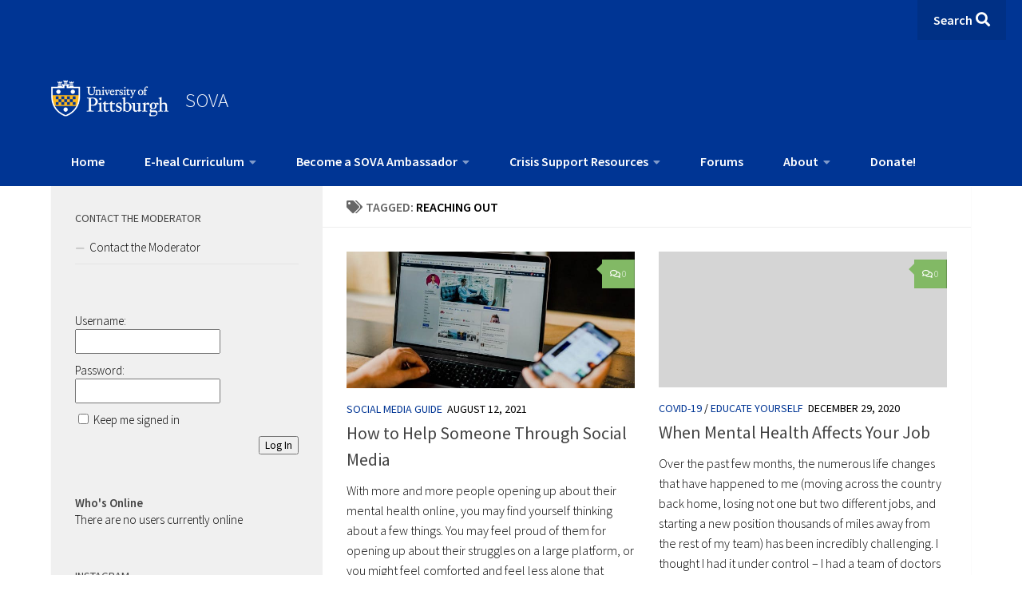

--- FILE ---
content_type: text/html; charset=UTF-8
request_url: https://sova.pitt.edu/tag/reaching-out/
body_size: 25267
content:
<!-- Child theme header.php is active --><!DOCTYPE html> 
<html class="no-js" lang="en-US">

<head>
    <meta charset="UTF-8">
    <meta name="viewport" content="width=device-width, initial-scale=1.0">
    <link rel="profile" href="http://gmpg.org/xfn/11">
    <link rel="pingback" href="https://sova.pitt.edu/xmlrpc.php">

    <meta name='robots' content='index, follow, max-image-preview:large, max-snippet:-1, max-video-preview:-1' />
	<style>img:is([sizes="auto" i], [sizes^="auto," i]) { contain-intrinsic-size: 3000px 1500px }</style>
	
            <script data-no-defer="1" data-ezscrex="false" data-cfasync="false" data-pagespeed-no-defer data-cookieconsent="ignore">
                var ctPublicFunctions = {"_ajax_nonce":"d8170b40ef","_rest_nonce":"050ea0c6a6","_ajax_url":"\/wp-admin\/admin-ajax.php","_rest_url":"https:\/\/sova.pitt.edu\/wp-json\/","data__cookies_type":"native","data__ajax_type":"rest","data__bot_detector_enabled":0,"data__frontend_data_log_enabled":1,"cookiePrefix":"","wprocket_detected":false,"host_url":"sova.pitt.edu","text__ee_click_to_select":"Click to select the whole data","text__ee_original_email":"The original one is","text__ee_got_it":"Got it","text__ee_blocked":"Blocked","text__ee_cannot_connect":"Cannot connect","text__ee_cannot_decode":"Can not decode email. Unknown reason","text__ee_email_decoder":"CleanTalk email decoder","text__ee_wait_for_decoding":"The magic is on the way, please wait for a few seconds!","text__ee_decoding_process":"Decoding the contact data, let us a few seconds to finish."}
            </script>
        
            <script data-no-defer="1" data-ezscrex="false" data-cfasync="false" data-pagespeed-no-defer data-cookieconsent="ignore">
                var ctPublic = {"_ajax_nonce":"d8170b40ef","settings__forms__check_internal":"0","settings__forms__check_external":"0","settings__forms__force_protection":0,"settings__forms__search_test":"1","settings__data__bot_detector_enabled":0,"settings__sfw__anti_crawler":0,"blog_home":"https:\/\/sova.pitt.edu\/","pixel__setting":"0","pixel__enabled":false,"pixel__url":null,"data__email_check_before_post":"1","data__email_check_exist_post":0,"data__cookies_type":"native","data__key_is_ok":true,"data__visible_fields_required":true,"wl_brandname":"Anti-Spam by CleanTalk","wl_brandname_short":"CleanTalk","ct_checkjs_key":"b6581a5e60d338fbb5f2ce967379bd38bec8826f5168cd28423cf1f8f7d968a4","emailEncoderPassKey":"5e4f13f6e471ff6eb9f4b150650dcd05","bot_detector_forms_excluded":"W10=","advancedCacheExists":false,"varnishCacheExists":true,"wc_ajax_add_to_cart":false}
            </script>
        <script>document.documentElement.className = document.documentElement.className.replace("no-js","js");</script>

	<!-- This site is optimized with the Yoast SEO plugin v24.9 - https://yoast.com/wordpress/plugins/seo/ -->
	<title>reaching out Archives - SOVA</title>
	<link rel="canonical" href="https://sova.pitt.edu/tag/reaching-out/" />
	<meta property="og:locale" content="en_US" />
	<meta property="og:type" content="article" />
	<meta property="og:title" content="reaching out Archives - SOVA" />
	<meta property="og:url" content="https://sova.pitt.edu/tag/reaching-out/" />
	<meta property="og:site_name" content="SOVA" />
	<meta name="twitter:card" content="summary_large_image" />
	<meta name="twitter:site" content="@sova_project" />
	<script type="application/ld+json" class="yoast-schema-graph">{"@context":"https://schema.org","@graph":[{"@type":"CollectionPage","@id":"https://sova.pitt.edu/tag/reaching-out/","url":"https://sova.pitt.edu/tag/reaching-out/","name":"reaching out Archives - SOVA","isPartOf":{"@id":"https://sova.pitt.edu/#website"},"primaryImageOfPage":{"@id":"https://sova.pitt.edu/tag/reaching-out/#primaryimage"},"image":{"@id":"https://sova.pitt.edu/tag/reaching-out/#primaryimage"},"thumbnailUrl":"https://sova.pitt.edu/wp-content/uploads/2020/10/austin-distel-tLZhFRLj6nY-unsplash-scaled.jpg","breadcrumb":{"@id":"https://sova.pitt.edu/tag/reaching-out/#breadcrumb"},"inLanguage":"en-US"},{"@type":"ImageObject","inLanguage":"en-US","@id":"https://sova.pitt.edu/tag/reaching-out/#primaryimage","url":"https://sova.pitt.edu/wp-content/uploads/2020/10/austin-distel-tLZhFRLj6nY-unsplash-scaled.jpg","contentUrl":"https://sova.pitt.edu/wp-content/uploads/2020/10/austin-distel-tLZhFRLj6nY-unsplash-scaled.jpg","width":1200,"height":800},{"@type":"BreadcrumbList","@id":"https://sova.pitt.edu/tag/reaching-out/#breadcrumb","itemListElement":[{"@type":"ListItem","position":1,"name":"Home","item":"https://sova.pitt.edu/"},{"@type":"ListItem","position":2,"name":"reaching out"}]},{"@type":"WebSite","@id":"https://sova.pitt.edu/#website","url":"https://sova.pitt.edu/","name":"SOVA","description":"Supporting Our Valued Adolescents: A place to learn, share your strength, be positive, and grow.","publisher":{"@id":"https://sova.pitt.edu/#organization"},"potentialAction":[{"@type":"SearchAction","target":{"@type":"EntryPoint","urlTemplate":"https://sova.pitt.edu/?s={search_term_string}"},"query-input":{"@type":"PropertyValueSpecification","valueRequired":true,"valueName":"search_term_string"}}],"inLanguage":"en-US"},{"@type":"Organization","@id":"https://sova.pitt.edu/#organization","name":"SOVA","url":"https://sova.pitt.edu/","logo":{"@type":"ImageObject","inLanguage":"en-US","@id":"https://sova.pitt.edu/#/schema/logo/image/","url":"","contentUrl":"","caption":"SOVA"},"image":{"@id":"https://sova.pitt.edu/#/schema/logo/image/"},"sameAs":["https://www.facebook.com/SOVAProject/","https://x.com/sova_project","http://sovaproject"]}]}</script>
	<!-- / Yoast SEO plugin. -->


<link rel='dns-prefetch' href='//cdnjs.cloudflare.com' />
<link rel="alternate" type="application/rss+xml" title="SOVA &raquo; Feed" href="https://sova.pitt.edu/feed/" />
<link rel="alternate" type="application/rss+xml" title="SOVA &raquo; Comments Feed" href="https://sova.pitt.edu/comments/feed/" />
<link id="hu-user-gfont" href="//fonts.googleapis.com/css?family=Source+Sans+Pro:400,300italic,300,400italic,600&subset=latin,latin-ext" rel="stylesheet" type="text/css"><link rel="alternate" type="application/rss+xml" title="SOVA &raquo; reaching out Tag Feed" href="https://sova.pitt.edu/tag/reaching-out/feed/" />
<script>
window._wpemojiSettings = {"baseUrl":"https:\/\/s.w.org\/images\/core\/emoji\/15.1.0\/72x72\/","ext":".png","svgUrl":"https:\/\/s.w.org\/images\/core\/emoji\/15.1.0\/svg\/","svgExt":".svg","source":{"concatemoji":"https:\/\/sova.pitt.edu\/wp-includes\/js\/wp-emoji-release.min.js?ver=6.8"}};
/*! This file is auto-generated */
!function(i,n){var o,s,e;function c(e){try{var t={supportTests:e,timestamp:(new Date).valueOf()};sessionStorage.setItem(o,JSON.stringify(t))}catch(e){}}function p(e,t,n){e.clearRect(0,0,e.canvas.width,e.canvas.height),e.fillText(t,0,0);var t=new Uint32Array(e.getImageData(0,0,e.canvas.width,e.canvas.height).data),r=(e.clearRect(0,0,e.canvas.width,e.canvas.height),e.fillText(n,0,0),new Uint32Array(e.getImageData(0,0,e.canvas.width,e.canvas.height).data));return t.every(function(e,t){return e===r[t]})}function u(e,t,n){switch(t){case"flag":return n(e,"\ud83c\udff3\ufe0f\u200d\u26a7\ufe0f","\ud83c\udff3\ufe0f\u200b\u26a7\ufe0f")?!1:!n(e,"\ud83c\uddfa\ud83c\uddf3","\ud83c\uddfa\u200b\ud83c\uddf3")&&!n(e,"\ud83c\udff4\udb40\udc67\udb40\udc62\udb40\udc65\udb40\udc6e\udb40\udc67\udb40\udc7f","\ud83c\udff4\u200b\udb40\udc67\u200b\udb40\udc62\u200b\udb40\udc65\u200b\udb40\udc6e\u200b\udb40\udc67\u200b\udb40\udc7f");case"emoji":return!n(e,"\ud83d\udc26\u200d\ud83d\udd25","\ud83d\udc26\u200b\ud83d\udd25")}return!1}function f(e,t,n){var r="undefined"!=typeof WorkerGlobalScope&&self instanceof WorkerGlobalScope?new OffscreenCanvas(300,150):i.createElement("canvas"),a=r.getContext("2d",{willReadFrequently:!0}),o=(a.textBaseline="top",a.font="600 32px Arial",{});return e.forEach(function(e){o[e]=t(a,e,n)}),o}function t(e){var t=i.createElement("script");t.src=e,t.defer=!0,i.head.appendChild(t)}"undefined"!=typeof Promise&&(o="wpEmojiSettingsSupports",s=["flag","emoji"],n.supports={everything:!0,everythingExceptFlag:!0},e=new Promise(function(e){i.addEventListener("DOMContentLoaded",e,{once:!0})}),new Promise(function(t){var n=function(){try{var e=JSON.parse(sessionStorage.getItem(o));if("object"==typeof e&&"number"==typeof e.timestamp&&(new Date).valueOf()<e.timestamp+604800&&"object"==typeof e.supportTests)return e.supportTests}catch(e){}return null}();if(!n){if("undefined"!=typeof Worker&&"undefined"!=typeof OffscreenCanvas&&"undefined"!=typeof URL&&URL.createObjectURL&&"undefined"!=typeof Blob)try{var e="postMessage("+f.toString()+"("+[JSON.stringify(s),u.toString(),p.toString()].join(",")+"));",r=new Blob([e],{type:"text/javascript"}),a=new Worker(URL.createObjectURL(r),{name:"wpTestEmojiSupports"});return void(a.onmessage=function(e){c(n=e.data),a.terminate(),t(n)})}catch(e){}c(n=f(s,u,p))}t(n)}).then(function(e){for(var t in e)n.supports[t]=e[t],n.supports.everything=n.supports.everything&&n.supports[t],"flag"!==t&&(n.supports.everythingExceptFlag=n.supports.everythingExceptFlag&&n.supports[t]);n.supports.everythingExceptFlag=n.supports.everythingExceptFlag&&!n.supports.flag,n.DOMReady=!1,n.readyCallback=function(){n.DOMReady=!0}}).then(function(){return e}).then(function(){var e;n.supports.everything||(n.readyCallback(),(e=n.source||{}).concatemoji?t(e.concatemoji):e.wpemoji&&e.twemoji&&(t(e.twemoji),t(e.wpemoji)))}))}((window,document),window._wpemojiSettings);
</script>
<link rel='stylesheet' id='sbi_styles-css' href='https://sova.pitt.edu/wp-content/plugins/instagram-feed/css/sbi-styles.min.css?ver=6.8.0' media='all' />
<style id='wp-emoji-styles-inline-css'>

	img.wp-smiley, img.emoji {
		display: inline !important;
		border: none !important;
		box-shadow: none !important;
		height: 1em !important;
		width: 1em !important;
		margin: 0 0.07em !important;
		vertical-align: -0.1em !important;
		background: none !important;
		padding: 0 !important;
	}
</style>
<link rel='stylesheet' id='wp-block-library-css' href='https://sova.pitt.edu/wp-includes/css/dist/block-library/style.min.css?ver=6.8' media='all' />
<style id='classic-theme-styles-inline-css'>
/*! This file is auto-generated */
.wp-block-button__link{color:#fff;background-color:#32373c;border-radius:9999px;box-shadow:none;text-decoration:none;padding:calc(.667em + 2px) calc(1.333em + 2px);font-size:1.125em}.wp-block-file__button{background:#32373c;color:#fff;text-decoration:none}
</style>
<style id='bp-login-form-style-inline-css'>
.widget_bp_core_login_widget .bp-login-widget-user-avatar{float:left}.widget_bp_core_login_widget .bp-login-widget-user-links{margin-left:70px}#bp-login-widget-form label{display:block;font-weight:600;margin:15px 0 5px;width:auto}#bp-login-widget-form input[type=password],#bp-login-widget-form input[type=text]{background-color:#fafafa;border:1px solid #d6d6d6;border-radius:0;font:inherit;font-size:100%;padding:.5em;width:100%}#bp-login-widget-form .bp-login-widget-register-link,#bp-login-widget-form .login-submit{display:inline;width:-moz-fit-content;width:fit-content}#bp-login-widget-form .bp-login-widget-register-link{margin-left:1em}#bp-login-widget-form .bp-login-widget-register-link a{filter:invert(1)}#bp-login-widget-form .bp-login-widget-pwd-link{font-size:80%}

</style>
<style id='bp-member-style-inline-css'>
[data-type="bp/member"] input.components-placeholder__input{border:1px solid #757575;border-radius:2px;flex:1 1 auto;padding:6px 8px}.bp-block-member{position:relative}.bp-block-member .member-content{display:flex}.bp-block-member .user-nicename{display:block}.bp-block-member .user-nicename a{border:none;color:currentColor;text-decoration:none}.bp-block-member .bp-profile-button{width:100%}.bp-block-member .bp-profile-button a.button{bottom:10px;display:inline-block;margin:18px 0 0;position:absolute;right:0}.bp-block-member.has-cover .item-header-avatar,.bp-block-member.has-cover .member-content,.bp-block-member.has-cover .member-description{z-index:2}.bp-block-member.has-cover .member-content,.bp-block-member.has-cover .member-description{padding-top:75px}.bp-block-member.has-cover .bp-member-cover-image{background-color:#c5c5c5;background-position:top;background-repeat:no-repeat;background-size:cover;border:0;display:block;height:150px;left:0;margin:0;padding:0;position:absolute;top:0;width:100%;z-index:1}.bp-block-member img.avatar{height:auto;width:auto}.bp-block-member.avatar-none .item-header-avatar{display:none}.bp-block-member.avatar-none.has-cover{min-height:200px}.bp-block-member.avatar-full{min-height:150px}.bp-block-member.avatar-full .item-header-avatar{width:180px}.bp-block-member.avatar-thumb .member-content{align-items:center;min-height:50px}.bp-block-member.avatar-thumb .item-header-avatar{width:70px}.bp-block-member.avatar-full.has-cover{min-height:300px}.bp-block-member.avatar-full.has-cover .item-header-avatar{width:200px}.bp-block-member.avatar-full.has-cover img.avatar{background:#fffc;border:2px solid #fff;margin-left:20px}.bp-block-member.avatar-thumb.has-cover .item-header-avatar{padding-top:75px}.entry .entry-content .bp-block-member .user-nicename a{border:none;color:currentColor;text-decoration:none}

</style>
<style id='bp-members-style-inline-css'>
[data-type="bp/members"] .components-placeholder.is-appender{min-height:0}[data-type="bp/members"] .components-placeholder.is-appender .components-placeholder__label:empty{display:none}[data-type="bp/members"] .components-placeholder input.components-placeholder__input{border:1px solid #757575;border-radius:2px;flex:1 1 auto;padding:6px 8px}[data-type="bp/members"].avatar-none .member-description{width:calc(100% - 44px)}[data-type="bp/members"].avatar-full .member-description{width:calc(100% - 224px)}[data-type="bp/members"].avatar-thumb .member-description{width:calc(100% - 114px)}[data-type="bp/members"] .member-content{position:relative}[data-type="bp/members"] .member-content .is-right{position:absolute;right:2px;top:2px}[data-type="bp/members"] .columns-2 .member-content .member-description,[data-type="bp/members"] .columns-3 .member-content .member-description,[data-type="bp/members"] .columns-4 .member-content .member-description{padding-left:44px;width:calc(100% - 44px)}[data-type="bp/members"] .columns-3 .is-right{right:-10px}[data-type="bp/members"] .columns-4 .is-right{right:-50px}.bp-block-members.is-grid{display:flex;flex-wrap:wrap;padding:0}.bp-block-members.is-grid .member-content{margin:0 1.25em 1.25em 0;width:100%}@media(min-width:600px){.bp-block-members.columns-2 .member-content{width:calc(50% - .625em)}.bp-block-members.columns-2 .member-content:nth-child(2n){margin-right:0}.bp-block-members.columns-3 .member-content{width:calc(33.33333% - .83333em)}.bp-block-members.columns-3 .member-content:nth-child(3n){margin-right:0}.bp-block-members.columns-4 .member-content{width:calc(25% - .9375em)}.bp-block-members.columns-4 .member-content:nth-child(4n){margin-right:0}}.bp-block-members .member-content{display:flex;flex-direction:column;padding-bottom:1em;text-align:center}.bp-block-members .member-content .item-header-avatar,.bp-block-members .member-content .member-description{width:100%}.bp-block-members .member-content .item-header-avatar{margin:0 auto}.bp-block-members .member-content .item-header-avatar img.avatar{display:inline-block}@media(min-width:600px){.bp-block-members .member-content{flex-direction:row;text-align:left}.bp-block-members .member-content .item-header-avatar,.bp-block-members .member-content .member-description{width:auto}.bp-block-members .member-content .item-header-avatar{margin:0}}.bp-block-members .member-content .user-nicename{display:block}.bp-block-members .member-content .user-nicename a{border:none;color:currentColor;text-decoration:none}.bp-block-members .member-content time{color:#767676;display:block;font-size:80%}.bp-block-members.avatar-none .item-header-avatar{display:none}.bp-block-members.avatar-full{min-height:190px}.bp-block-members.avatar-full .item-header-avatar{width:180px}.bp-block-members.avatar-thumb .member-content{min-height:80px}.bp-block-members.avatar-thumb .item-header-avatar{width:70px}.bp-block-members.columns-2 .member-content,.bp-block-members.columns-3 .member-content,.bp-block-members.columns-4 .member-content{display:block;text-align:center}.bp-block-members.columns-2 .member-content .item-header-avatar,.bp-block-members.columns-3 .member-content .item-header-avatar,.bp-block-members.columns-4 .member-content .item-header-avatar{margin:0 auto}.bp-block-members img.avatar{height:auto;max-width:-moz-fit-content;max-width:fit-content;width:auto}.bp-block-members .member-content.has-activity{align-items:center}.bp-block-members .member-content.has-activity .item-header-avatar{padding-right:1em}.bp-block-members .member-content.has-activity .wp-block-quote{margin-bottom:0;text-align:left}.bp-block-members .member-content.has-activity .wp-block-quote cite a,.entry .entry-content .bp-block-members .user-nicename a{border:none;color:currentColor;text-decoration:none}

</style>
<style id='bp-dynamic-members-style-inline-css'>
.bp-dynamic-block-container .item-options{font-size:.5em;margin:0 0 1em;padding:1em 0}.bp-dynamic-block-container .item-options a.selected{font-weight:600}.bp-dynamic-block-container ul.item-list{list-style:none;margin:1em 0;padding-left:0}.bp-dynamic-block-container ul.item-list li{margin-bottom:1em}.bp-dynamic-block-container ul.item-list li:after,.bp-dynamic-block-container ul.item-list li:before{content:" ";display:table}.bp-dynamic-block-container ul.item-list li:after{clear:both}.bp-dynamic-block-container ul.item-list li .item-avatar{float:left;width:60px}.bp-dynamic-block-container ul.item-list li .item{margin-left:70px}

</style>
<style id='bp-online-members-style-inline-css'>
.widget_bp_core_whos_online_widget .avatar-block,[data-type="bp/online-members"] .avatar-block{display:flex;flex-flow:row wrap}.widget_bp_core_whos_online_widget .avatar-block img,[data-type="bp/online-members"] .avatar-block img{margin:.5em}

</style>
<style id='bp-active-members-style-inline-css'>
.widget_bp_core_recently_active_widget .avatar-block,[data-type="bp/active-members"] .avatar-block{display:flex;flex-flow:row wrap}.widget_bp_core_recently_active_widget .avatar-block img,[data-type="bp/active-members"] .avatar-block img{margin:.5em}

</style>
<style id='bp-latest-activities-style-inline-css'>
.bp-latest-activities .components-flex.components-select-control select[multiple]{height:auto;padding:0 8px}.bp-latest-activities .components-flex.components-select-control select[multiple]+.components-input-control__suffix svg{display:none}.bp-latest-activities-block a,.entry .entry-content .bp-latest-activities-block a{border:none;text-decoration:none}.bp-latest-activities-block .activity-list.item-list blockquote{border:none;padding:0}.bp-latest-activities-block .activity-list.item-list blockquote .activity-item:not(.mini){box-shadow:1px 0 4px #00000026;padding:0 1em;position:relative}.bp-latest-activities-block .activity-list.item-list blockquote .activity-item:not(.mini):after,.bp-latest-activities-block .activity-list.item-list blockquote .activity-item:not(.mini):before{border-color:#0000;border-style:solid;content:"";display:block;height:0;left:15px;position:absolute;width:0}.bp-latest-activities-block .activity-list.item-list blockquote .activity-item:not(.mini):before{border-top-color:#00000026;border-width:9px;bottom:-18px;left:14px}.bp-latest-activities-block .activity-list.item-list blockquote .activity-item:not(.mini):after{border-top-color:#fff;border-width:8px;bottom:-16px}.bp-latest-activities-block .activity-list.item-list blockquote .activity-item.mini .avatar{display:inline-block;height:20px;margin-right:2px;vertical-align:middle;width:20px}.bp-latest-activities-block .activity-list.item-list footer{align-items:center;display:flex}.bp-latest-activities-block .activity-list.item-list footer img.avatar{border:none;display:inline-block;margin-right:.5em}.bp-latest-activities-block .activity-list.item-list footer .activity-time-since{font-size:90%}.bp-latest-activities-block .widget-error{border-left:4px solid #0b80a4;box-shadow:1px 0 4px #00000026}.bp-latest-activities-block .widget-error p{padding:0 1em}

</style>
<style id='wppb-edit-profile-style-inline-css'>


</style>
<style id='wppb-login-style-inline-css'>


</style>
<style id='wppb-recover-password-style-inline-css'>


</style>
<style id='wppb-register-style-inline-css'>


</style>
<style id='global-styles-inline-css'>
:root{--wp--preset--aspect-ratio--square: 1;--wp--preset--aspect-ratio--4-3: 4/3;--wp--preset--aspect-ratio--3-4: 3/4;--wp--preset--aspect-ratio--3-2: 3/2;--wp--preset--aspect-ratio--2-3: 2/3;--wp--preset--aspect-ratio--16-9: 16/9;--wp--preset--aspect-ratio--9-16: 9/16;--wp--preset--color--black: #000000;--wp--preset--color--cyan-bluish-gray: #abb8c3;--wp--preset--color--white: #ffffff;--wp--preset--color--pale-pink: #f78da7;--wp--preset--color--vivid-red: #cf2e2e;--wp--preset--color--luminous-vivid-orange: #ff6900;--wp--preset--color--luminous-vivid-amber: #fcb900;--wp--preset--color--light-green-cyan: #7bdcb5;--wp--preset--color--vivid-green-cyan: #00d084;--wp--preset--color--pale-cyan-blue: #8ed1fc;--wp--preset--color--vivid-cyan-blue: #0693e3;--wp--preset--color--vivid-purple: #9b51e0;--wp--preset--gradient--vivid-cyan-blue-to-vivid-purple: linear-gradient(135deg,rgba(6,147,227,1) 0%,rgb(155,81,224) 100%);--wp--preset--gradient--light-green-cyan-to-vivid-green-cyan: linear-gradient(135deg,rgb(122,220,180) 0%,rgb(0,208,130) 100%);--wp--preset--gradient--luminous-vivid-amber-to-luminous-vivid-orange: linear-gradient(135deg,rgba(252,185,0,1) 0%,rgba(255,105,0,1) 100%);--wp--preset--gradient--luminous-vivid-orange-to-vivid-red: linear-gradient(135deg,rgba(255,105,0,1) 0%,rgb(207,46,46) 100%);--wp--preset--gradient--very-light-gray-to-cyan-bluish-gray: linear-gradient(135deg,rgb(238,238,238) 0%,rgb(169,184,195) 100%);--wp--preset--gradient--cool-to-warm-spectrum: linear-gradient(135deg,rgb(74,234,220) 0%,rgb(151,120,209) 20%,rgb(207,42,186) 40%,rgb(238,44,130) 60%,rgb(251,105,98) 80%,rgb(254,248,76) 100%);--wp--preset--gradient--blush-light-purple: linear-gradient(135deg,rgb(255,206,236) 0%,rgb(152,150,240) 100%);--wp--preset--gradient--blush-bordeaux: linear-gradient(135deg,rgb(254,205,165) 0%,rgb(254,45,45) 50%,rgb(107,0,62) 100%);--wp--preset--gradient--luminous-dusk: linear-gradient(135deg,rgb(255,203,112) 0%,rgb(199,81,192) 50%,rgb(65,88,208) 100%);--wp--preset--gradient--pale-ocean: linear-gradient(135deg,rgb(255,245,203) 0%,rgb(182,227,212) 50%,rgb(51,167,181) 100%);--wp--preset--gradient--electric-grass: linear-gradient(135deg,rgb(202,248,128) 0%,rgb(113,206,126) 100%);--wp--preset--gradient--midnight: linear-gradient(135deg,rgb(2,3,129) 0%,rgb(40,116,252) 100%);--wp--preset--font-size--small: 13px;--wp--preset--font-size--medium: 20px;--wp--preset--font-size--large: 36px;--wp--preset--font-size--x-large: 42px;--wp--preset--spacing--20: 0.44rem;--wp--preset--spacing--30: 0.67rem;--wp--preset--spacing--40: 1rem;--wp--preset--spacing--50: 1.5rem;--wp--preset--spacing--60: 2.25rem;--wp--preset--spacing--70: 3.38rem;--wp--preset--spacing--80: 5.06rem;--wp--preset--shadow--natural: 6px 6px 9px rgba(0, 0, 0, 0.2);--wp--preset--shadow--deep: 12px 12px 50px rgba(0, 0, 0, 0.4);--wp--preset--shadow--sharp: 6px 6px 0px rgba(0, 0, 0, 0.2);--wp--preset--shadow--outlined: 6px 6px 0px -3px rgba(255, 255, 255, 1), 6px 6px rgba(0, 0, 0, 1);--wp--preset--shadow--crisp: 6px 6px 0px rgba(0, 0, 0, 1);}:where(.is-layout-flex){gap: 0.5em;}:where(.is-layout-grid){gap: 0.5em;}body .is-layout-flex{display: flex;}.is-layout-flex{flex-wrap: wrap;align-items: center;}.is-layout-flex > :is(*, div){margin: 0;}body .is-layout-grid{display: grid;}.is-layout-grid > :is(*, div){margin: 0;}:where(.wp-block-columns.is-layout-flex){gap: 2em;}:where(.wp-block-columns.is-layout-grid){gap: 2em;}:where(.wp-block-post-template.is-layout-flex){gap: 1.25em;}:where(.wp-block-post-template.is-layout-grid){gap: 1.25em;}.has-black-color{color: var(--wp--preset--color--black) !important;}.has-cyan-bluish-gray-color{color: var(--wp--preset--color--cyan-bluish-gray) !important;}.has-white-color{color: var(--wp--preset--color--white) !important;}.has-pale-pink-color{color: var(--wp--preset--color--pale-pink) !important;}.has-vivid-red-color{color: var(--wp--preset--color--vivid-red) !important;}.has-luminous-vivid-orange-color{color: var(--wp--preset--color--luminous-vivid-orange) !important;}.has-luminous-vivid-amber-color{color: var(--wp--preset--color--luminous-vivid-amber) !important;}.has-light-green-cyan-color{color: var(--wp--preset--color--light-green-cyan) !important;}.has-vivid-green-cyan-color{color: var(--wp--preset--color--vivid-green-cyan) !important;}.has-pale-cyan-blue-color{color: var(--wp--preset--color--pale-cyan-blue) !important;}.has-vivid-cyan-blue-color{color: var(--wp--preset--color--vivid-cyan-blue) !important;}.has-vivid-purple-color{color: var(--wp--preset--color--vivid-purple) !important;}.has-black-background-color{background-color: var(--wp--preset--color--black) !important;}.has-cyan-bluish-gray-background-color{background-color: var(--wp--preset--color--cyan-bluish-gray) !important;}.has-white-background-color{background-color: var(--wp--preset--color--white) !important;}.has-pale-pink-background-color{background-color: var(--wp--preset--color--pale-pink) !important;}.has-vivid-red-background-color{background-color: var(--wp--preset--color--vivid-red) !important;}.has-luminous-vivid-orange-background-color{background-color: var(--wp--preset--color--luminous-vivid-orange) !important;}.has-luminous-vivid-amber-background-color{background-color: var(--wp--preset--color--luminous-vivid-amber) !important;}.has-light-green-cyan-background-color{background-color: var(--wp--preset--color--light-green-cyan) !important;}.has-vivid-green-cyan-background-color{background-color: var(--wp--preset--color--vivid-green-cyan) !important;}.has-pale-cyan-blue-background-color{background-color: var(--wp--preset--color--pale-cyan-blue) !important;}.has-vivid-cyan-blue-background-color{background-color: var(--wp--preset--color--vivid-cyan-blue) !important;}.has-vivid-purple-background-color{background-color: var(--wp--preset--color--vivid-purple) !important;}.has-black-border-color{border-color: var(--wp--preset--color--black) !important;}.has-cyan-bluish-gray-border-color{border-color: var(--wp--preset--color--cyan-bluish-gray) !important;}.has-white-border-color{border-color: var(--wp--preset--color--white) !important;}.has-pale-pink-border-color{border-color: var(--wp--preset--color--pale-pink) !important;}.has-vivid-red-border-color{border-color: var(--wp--preset--color--vivid-red) !important;}.has-luminous-vivid-orange-border-color{border-color: var(--wp--preset--color--luminous-vivid-orange) !important;}.has-luminous-vivid-amber-border-color{border-color: var(--wp--preset--color--luminous-vivid-amber) !important;}.has-light-green-cyan-border-color{border-color: var(--wp--preset--color--light-green-cyan) !important;}.has-vivid-green-cyan-border-color{border-color: var(--wp--preset--color--vivid-green-cyan) !important;}.has-pale-cyan-blue-border-color{border-color: var(--wp--preset--color--pale-cyan-blue) !important;}.has-vivid-cyan-blue-border-color{border-color: var(--wp--preset--color--vivid-cyan-blue) !important;}.has-vivid-purple-border-color{border-color: var(--wp--preset--color--vivid-purple) !important;}.has-vivid-cyan-blue-to-vivid-purple-gradient-background{background: var(--wp--preset--gradient--vivid-cyan-blue-to-vivid-purple) !important;}.has-light-green-cyan-to-vivid-green-cyan-gradient-background{background: var(--wp--preset--gradient--light-green-cyan-to-vivid-green-cyan) !important;}.has-luminous-vivid-amber-to-luminous-vivid-orange-gradient-background{background: var(--wp--preset--gradient--luminous-vivid-amber-to-luminous-vivid-orange) !important;}.has-luminous-vivid-orange-to-vivid-red-gradient-background{background: var(--wp--preset--gradient--luminous-vivid-orange-to-vivid-red) !important;}.has-very-light-gray-to-cyan-bluish-gray-gradient-background{background: var(--wp--preset--gradient--very-light-gray-to-cyan-bluish-gray) !important;}.has-cool-to-warm-spectrum-gradient-background{background: var(--wp--preset--gradient--cool-to-warm-spectrum) !important;}.has-blush-light-purple-gradient-background{background: var(--wp--preset--gradient--blush-light-purple) !important;}.has-blush-bordeaux-gradient-background{background: var(--wp--preset--gradient--blush-bordeaux) !important;}.has-luminous-dusk-gradient-background{background: var(--wp--preset--gradient--luminous-dusk) !important;}.has-pale-ocean-gradient-background{background: var(--wp--preset--gradient--pale-ocean) !important;}.has-electric-grass-gradient-background{background: var(--wp--preset--gradient--electric-grass) !important;}.has-midnight-gradient-background{background: var(--wp--preset--gradient--midnight) !important;}.has-small-font-size{font-size: var(--wp--preset--font-size--small) !important;}.has-medium-font-size{font-size: var(--wp--preset--font-size--medium) !important;}.has-large-font-size{font-size: var(--wp--preset--font-size--large) !important;}.has-x-large-font-size{font-size: var(--wp--preset--font-size--x-large) !important;}
:where(.wp-block-post-template.is-layout-flex){gap: 1.25em;}:where(.wp-block-post-template.is-layout-grid){gap: 1.25em;}
:where(.wp-block-columns.is-layout-flex){gap: 2em;}:where(.wp-block-columns.is-layout-grid){gap: 2em;}
:root :where(.wp-block-pullquote){font-size: 1.5em;line-height: 1.6;}
</style>
<link rel='stylesheet' id='bbp-default-css' href='https://sova.pitt.edu/wp-content/plugins/bbpress/templates/default/css/bbpress.min.css?ver=2.6.13' media='all' />
<link rel='stylesheet' id='cleantalk-public-css-css' href='https://sova.pitt.edu/wp-content/plugins/cleantalk-spam-protect/css/cleantalk-public.min.css?ver=6.54_1768919552' media='all' />
<link rel='stylesheet' id='cleantalk-email-decoder-css-css' href='https://sova.pitt.edu/wp-content/plugins/cleantalk-spam-protect/css/cleantalk-email-decoder.min.css?ver=6.54_1768919552' media='all' />
<link rel='stylesheet' id='contact-form-7-css' href='https://sova.pitt.edu/wp-content/plugins/contact-form-7/includes/css/styles.css?ver=6.0.6' media='all' />
<link rel='stylesheet' id='wppb-epaa-style-css' href='https://sova.pitt.edu/wp-content/plugins/profile-builder-pro/add-ons-advanced/edit-profile-approved-by-admin/assets/css/style.css?ver=6.8' media='all' />
<link rel='stylesheet' id='parent-style-css' href='https://sova.pitt.edu/wp-content/themes/hueman/style.css?ver=6.8' media='all' />
<link rel='stylesheet' id='child-style-css' href='https://sova.pitt.edu/wp-content/themes/hueman-child/style.css?ver=6.8' media='all' />
<link rel='stylesheet' id='font-awesome-css' href='https://cdnjs.cloudflare.com/ajax/libs/font-awesome/6.4.0/css/all.min.css?ver=6.8' media='all' />
<link rel='stylesheet' id='hueman-main-style-css' href='https://sova.pitt.edu/wp-content/themes/hueman/assets/front/css/main.min.css?ver=3.7.25' media='all' />
<style id='hueman-main-style-inline-css'>
body { font-family:'Source Sans Pro', Arial, sans-serif;font-size:1.00rem }@media only screen and (min-width: 720px) {
        .nav > li { font-size:1.00rem; }
      }::selection { background-color: #3b8dbd; }
::-moz-selection { background-color: #3b8dbd; }a,a>span.hu-external::after,.themeform label .required,#flexslider-featured .flex-direction-nav .flex-next:hover,#flexslider-featured .flex-direction-nav .flex-prev:hover,.post-hover:hover .post-title a,.post-title a:hover,.sidebar.s1 .post-nav li a:hover i,.content .post-nav li a:hover i,.post-related a:hover,.sidebar.s1 .widget_rss ul li a,#footer .widget_rss ul li a,.sidebar.s1 .widget_calendar a,#footer .widget_calendar a,.sidebar.s1 .alx-tab .tab-item-category a,.sidebar.s1 .alx-posts .post-item-category a,.sidebar.s1 .alx-tab li:hover .tab-item-title a,.sidebar.s1 .alx-tab li:hover .tab-item-comment a,.sidebar.s1 .alx-posts li:hover .post-item-title a,#footer .alx-tab .tab-item-category a,#footer .alx-posts .post-item-category a,#footer .alx-tab li:hover .tab-item-title a,#footer .alx-tab li:hover .tab-item-comment a,#footer .alx-posts li:hover .post-item-title a,.comment-tabs li.active a,.comment-awaiting-moderation,.child-menu a:hover,.child-menu .current_page_item > a,.wp-pagenavi a{ color: #3b8dbd; }input[type="submit"],.themeform button[type="submit"],.sidebar.s1 .sidebar-top,.sidebar.s1 .sidebar-toggle,#flexslider-featured .flex-control-nav li a.flex-active,.post-tags a:hover,.sidebar.s1 .widget_calendar caption,#footer .widget_calendar caption,.author-bio .bio-avatar:after,.commentlist li.bypostauthor > .comment-body:after,.commentlist li.comment-author-admin > .comment-body:after{ background-color: #3b8dbd; }.post-format .format-container { border-color: #3b8dbd; }.sidebar.s1 .alx-tabs-nav li.active a,#footer .alx-tabs-nav li.active a,.comment-tabs li.active a,.wp-pagenavi a:hover,.wp-pagenavi a:active,.wp-pagenavi span.current{ border-bottom-color: #3b8dbd!important; }.sidebar.s2 .post-nav li a:hover i,
.sidebar.s2 .widget_rss ul li a,
.sidebar.s2 .widget_calendar a,
.sidebar.s2 .alx-tab .tab-item-category a,
.sidebar.s2 .alx-posts .post-item-category a,
.sidebar.s2 .alx-tab li:hover .tab-item-title a,
.sidebar.s2 .alx-tab li:hover .tab-item-comment a,
.sidebar.s2 .alx-posts li:hover .post-item-title a { color: #82b965; }
.sidebar.s2 .sidebar-top,.sidebar.s2 .sidebar-toggle,.post-comments,.jp-play-bar,.jp-volume-bar-value,.sidebar.s2 .widget_calendar caption{ background-color: #82b965; }.sidebar.s2 .alx-tabs-nav li.active a { border-bottom-color: #82b965; }
.post-comments::before { border-right-color: #82b965; }
      .search-expand,
              #nav-topbar.nav-container { background-color: #131393}@media only screen and (min-width: 720px) {
                #nav-topbar .nav ul { background-color: #131393; }
              }.is-scrolled #header .nav-container.desktop-sticky,
              .is-scrolled #header .search-expand { background-color: #131393; background-color: rgba(19,19,147,0.90) }.is-scrolled .topbar-transparent #nav-topbar.desktop-sticky .nav ul { background-color: #131393; background-color: rgba(19,19,147,0.95) }#header { background-color: #39458c; }
@media only screen and (min-width: 720px) {
  #nav-header .nav ul { background-color: #39458c; }
}
        #header #nav-mobile { background-color: #33363b; }.is-scrolled #header #nav-mobile { background-color: #33363b; background-color: rgba(51,54,59,0.90) }#nav-header.nav-container, #main-header-search .search-expand { background-color: ; }
@media only screen and (min-width: 720px) {
  #nav-header .nav ul { background-color: ; }
}
        #footer-bottom { background-color: #4c467a; }body { background-color: #eaeaea; }
</style>
<link rel='stylesheet' id='theme-stylesheet-css' href='https://sova.pitt.edu/wp-content/themes/hueman-child/style.css?ver=1.1.0' media='all' />
<link rel='stylesheet' id='hueman-font-awesome-css' href='https://sova.pitt.edu/wp-content/themes/hueman/assets/front/css/font-awesome.min.css?ver=3.7.25' media='all' />
<link rel='stylesheet' id='UserAccessManagerLoginForm-css' href='https://sova.pitt.edu/wp-content/plugins/user-access-manager/assets/css/uamLoginForm.css?ver=2.2.25' media='screen' />
<link rel='stylesheet' id='wppb_stylesheet-css' href='https://sova.pitt.edu/wp-content/plugins/profile-builder/assets/css/style-front-end.css?ver=3.13.7' media='all' />
<script src="https://sova.pitt.edu/wp-content/plugins/cleantalk-spam-protect/js/apbct-public-bundle.min.js?ver=6.54_1768919552" id="apbct-public-bundle-js-js"></script>
<script src="https://sova.pitt.edu/wp-includes/js/jquery/jquery.min.js?ver=3.7.1" id="jquery-core-js"></script>
<script src="https://sova.pitt.edu/wp-includes/js/jquery/jquery-migrate.min.js?ver=3.4.1" id="jquery-migrate-js"></script>
<script id="wppb-epaa-frontend-js-js-extra">
var wppb_epaa = {"ajaxurl":"https:\/\/sova.pitt.edu\/wp-admin\/admin-ajax.php"};
</script>
<script src="https://sova.pitt.edu/wp-content/plugins/profile-builder-pro/add-ons-advanced/edit-profile-approved-by-admin/assets/js/epaa-frontend.js?ver=3.13.7" id="wppb-epaa-frontend-js-js"></script>
<script src="https://sova.pitt.edu/wp-content/plugins/google-analyticator/external-tracking.min.js?ver=6.5.7" id="ga-external-tracking-js"></script>
<link rel="https://api.w.org/" href="https://sova.pitt.edu/wp-json/" /><link rel="alternate" title="JSON" type="application/json" href="https://sova.pitt.edu/wp-json/wp/v2/tags/751" /><link rel="EditURI" type="application/rsd+xml" title="RSD" href="https://sova.pitt.edu/xmlrpc.php?rsd" />
<meta name="generator" content="WordPress 6.8" />

	<script type="text/javascript">var ajaxurl = 'https://sova.pitt.edu/wp-admin/admin-ajax.php';</script>

    <link rel="preload" as="font" type="font/woff2" href="https://sova.pitt.edu/wp-content/themes/hueman/assets/front/webfonts/fa-brands-400.woff2?v=5.15.2" crossorigin="anonymous"/>
    <link rel="preload" as="font" type="font/woff2" href="https://sova.pitt.edu/wp-content/themes/hueman/assets/front/webfonts/fa-regular-400.woff2?v=5.15.2" crossorigin="anonymous"/>
    <link rel="preload" as="font" type="font/woff2" href="https://sova.pitt.edu/wp-content/themes/hueman/assets/front/webfonts/fa-solid-900.woff2?v=5.15.2" crossorigin="anonymous"/>
  <!--[if lt IE 9]>
<script src="https://sova.pitt.edu/wp-content/themes/hueman/assets/front/js/ie/html5shiv-printshiv.min.js"></script>
<script src="https://sova.pitt.edu/wp-content/themes/hueman/assets/front/js/ie/selectivizr.js"></script>
<![endif]-->
<style>.recentcomments a{display:inline !important;padding:0 !important;margin:0 !important;}</style><link rel="icon" href="https://sova.pitt.edu/wp-content/uploads/2014/12/cropped-OWLLOGO-40x40.png" sizes="32x32" />
<link rel="icon" href="https://sova.pitt.edu/wp-content/uploads/2014/12/cropped-OWLLOGO-300x300.png" sizes="192x192" />
<link rel="apple-touch-icon" href="https://sova.pitt.edu/wp-content/uploads/2014/12/cropped-OWLLOGO-300x300.png" />
<meta name="msapplication-TileImage" content="https://sova.pitt.edu/wp-content/uploads/2014/12/cropped-OWLLOGO-300x300.png" />
<!-- Google Analytics Tracking by Google Analyticator 6.5.7 -->
<script type="text/javascript">
    var analyticsFileTypes = [];
    var analyticsSnippet = 'disabled';
    var analyticsEventTracking = 'enabled';
</script>
<script type="text/javascript">
	(function(i,s,o,g,r,a,m){i['GoogleAnalyticsObject']=r;i[r]=i[r]||function(){
	(i[r].q=i[r].q||[]).push(arguments)},i[r].l=1*new Date();a=s.createElement(o),
	m=s.getElementsByTagName(o)[0];a.async=1;a.src=g;m.parentNode.insertBefore(a,m)
	})(window,document,'script','//www.google-analytics.com/analytics.js','ga');
	ga('create', 'UA-78393959-1', 'auto');
	ga('require', 'linkid', 'linkid.js');
 
	ga('send', 'pageview');
</script>
		<style id="wp-custom-css">
			div.bbp-breadcrumb, div.bbp-topic-tags {
    font-size: 18px;
}

.bbp-topic-permalink{
	font-size: 18px;
}

pre { 
	white-space: normal !important;
}

/* WCAG Guideline edits: */
body {
	color: #000;
}

body a {
	color: #003594;
}
.post-category a {
	color: #003594;
}
.page-title span {
	color: #000;
}

.post-meta, .entry.excerpt, .page-title a, .post-byline, .entry blockquote p, .entry .wp-caption-text, .wp-block-image figcaption {
	color: #000;
}

.author-bio .bio-desc { color: #000; }

.post-byline a, .must-log-in a {
	text-decoration: underline
}

.post-thumbnail a.post-comments {
	font-size: 1.2rem;
	padding: 10px;
}

/*  WCAG - Sidebar */
.sidebar-top {
	display: none;
}

.widget, .widget a, .widget_recent_comments ul li, .widget_recent_comments ol li, .post-nav li a span, .post-nav li>strong {
	color: #000
}
#sb_instagram .sbi_follow_btn a {
	background: #0163ad;
}

#footer a {
	color: #fff;
	text-decoration: underline;
}
		</style>
		</head>

<body class="bp-legacy archive tag tag-reaching-out tag-751 wp-embed-responsive wp-theme-hueman wp-child-theme-hueman-child col-2cr full-width header-desktop-sticky header-mobile-sticky hueman-3-7-25-with-child-theme chrome">

<div id="wrapper">

    <!-- Main Header Section -->
    <header id="header">
        <nav class="nav-container group mobile-menu mobile-sticky no-menu-assigned" id="nav-mobile" data-menu-id="header-1">
  <div class="mobile-title-logo-in-header"><p class="site-title">                  <a class="custom-logo-link" href="https://sova.pitt.edu/" rel="home" title="SOVA | Home page"><img src="https://sova.pitt.edu/wp-content/uploads/2014/12/OWLLOGO.png" alt="SOVA"  /></a>                </p></div>
        
                    <!-- <div class="ham__navbar-toggler collapsed" aria-expanded="false">
          <div class="ham__navbar-span-wrapper">
            <span class="ham-toggler-menu__span"></span>
          </div>
        </div> -->
        <button class="ham__navbar-toggler-two collapsed" title="Menu" aria-expanded="false">
          <span class="ham__navbar-span-wrapper">
            <span class="line line-1"></span>
            <span class="line line-2"></span>
            <span class="line line-3"></span>
          </span>
        </button>
            
      <div class="nav-text"></div>
      <div class="nav-wrap container">
                  <ul class="nav container-inner group mobile-search">
                            <li>
                  <form role="search" method="get" class="search-form" action="https://sova.pitt.edu/">
				<label>
					<span class="screen-reader-text">Search for:</span>
					<input type="search" class="search-field" placeholder="Search &hellip;" value="" name="s" />
				</label>
				<input type="submit" class="search-submit" value="Search" />
			<label id="apbct_label_id_17239" class="apbct_special_field"><input
                    class="apbct_special_field apbct__email_id__search_form"
                    name="apbct_email_id__search_form"
                    type="text" size="30" maxlength="200" autocomplete="off"
                    value=""
                /></label><input
                   id="apbct_submit_id__search_form" 
                   class="apbct_special_field apbct__email_id__search_form"
                   name="apbct_submit_id__search_form"  
                   type="submit"
                   size="30"
                   maxlength="200"
                   value="5246"
               /></form>                </li>
                      </ul>
                <ul id="menu-main-menu" class="nav container-inner group"><li id="menu-item-4156" class="menu-item menu-item-type-custom menu-item-object-custom menu-item-4156"><a href="/">Home</a></li>
<li id="menu-item-18159" class="menu-item menu-item-type-post_type menu-item-object-page menu-item-has-children menu-item-18159"><a href="https://sova.pitt.edu/e-heal-curriculum/">E-heal Curriculum</a>
<ul class="sub-menu">
	<li id="menu-item-18160" class="menu-item menu-item-type-post_type menu-item-object-page menu-item-18160"><a href="https://sova.pitt.edu/module-1-researching-and-finding-reliable-resources/">Module 1: Researching and Finding Reliable Resources</a></li>
	<li id="menu-item-18185" class="menu-item menu-item-type-post_type menu-item-object-page menu-item-18185"><a href="https://sova.pitt.edu/module-2-mental-health-topics/">Module 2: Mental Health Topics </a></li>
	<li id="menu-item-18184" class="menu-item menu-item-type-post_type menu-item-object-page menu-item-18184"><a href="https://sova.pitt.edu/module-3-choosing-your-topic/">Module 3: Choosing your Topic </a></li>
	<li id="menu-item-18183" class="menu-item menu-item-type-post_type menu-item-object-page menu-item-18183"><a href="https://sova.pitt.edu/module-4-media-literacy-on-mental-health/">Module 4: Media Literacy on Mental Health </a></li>
	<li id="menu-item-18182" class="menu-item menu-item-type-post_type menu-item-object-page menu-item-18182"><a href="https://sova.pitt.edu/module-5-getting-help-from-an-expert/">Module 5: Getting Help from an Expert</a></li>
	<li id="menu-item-18181" class="menu-item menu-item-type-post_type menu-item-object-page menu-item-18181"><a href="https://sova.pitt.edu/module-6-public-speaking-skills/">Module 6: Public Speaking Skills </a></li>
	<li id="menu-item-18180" class="menu-item menu-item-type-post_type menu-item-object-page menu-item-18180"><a href="https://sova.pitt.edu/module-7-making-your-presentation/">Module 7: Making Your Presentation </a></li>
	<li id="menu-item-18179" class="menu-item menu-item-type-post_type menu-item-object-page menu-item-18179"><a href="https://sova.pitt.edu/module-8-asking-for-feedback/">Module 8: Asking for Feedback </a></li>
</ul>
</li>
<li id="menu-item-5582" class="menu-item menu-item-type-post_type menu-item-object-page menu-item-has-children menu-item-5582"><a href="https://sova.pitt.edu/blog/">Become a SOVA Ambassador</a>
<ul class="sub-menu">
	<li id="menu-item-5690" class="menu-item menu-item-type-post_type menu-item-object-page menu-item-5690"><a href="https://sova.pitt.edu/intro-blogging-video/">Intro Blogging Video</a></li>
	<li id="menu-item-5583" class="menu-item menu-item-type-post_type menu-item-object-page menu-item-5583"><a href="https://sova.pitt.edu/blogging-tips/">Blogging Tips</a></li>
	<li id="menu-item-5584" class="menu-item menu-item-type-post_type menu-item-object-page menu-item-5584"><a href="https://sova.pitt.edu/blogging-topics/">Blogging Topics</a></li>
	<li id="menu-item-5585" class="menu-item menu-item-type-post_type menu-item-object-page menu-item-5585"><a href="https://sova.pitt.edu/online-writing-style-guide/">Online Writing Style Guide</a></li>
	<li id="menu-item-16891" class="menu-item menu-item-type-post_type menu-item-object-page menu-item-16891"><a href="https://sova.pitt.edu/ghostwriting/">Ghost writing</a></li>
	<li id="menu-item-16890" class="menu-item menu-item-type-post_type menu-item-object-page menu-item-16890"><a href="https://sova.pitt.edu/media-content-guide/">How to post art and other media</a></li>
	<li id="menu-item-17132" class="menu-item menu-item-type-post_type menu-item-object-page menu-item-17132"><a href="https://sova.pitt.edu/submit-blog-post/">Submit Blog Post</a></li>
</ul>
</li>
<li id="menu-item-82" class="menu-item menu-item-type-post_type menu-item-object-page menu-item-has-children menu-item-82"><a href="https://sova.pitt.edu/i-need-help-now/">Crisis Support Resources</a>
<ul class="sub-menu">
	<li id="menu-item-16293" class="menu-item menu-item-type-post_type menu-item-object-page menu-item-16293"><a href="https://sova.pitt.edu/i-need-help-now/youth-friendly-mental-health-online-resources/">Youth Friendly Mental Health Online Resources</a></li>
	<li id="menu-item-16325" class="menu-item menu-item-type-post_type menu-item-object-page menu-item-16325"><a href="https://sova.pitt.edu/i-need-help-now/tech-services/">Tech Services</a></li>
	<li id="menu-item-16324" class="menu-item menu-item-type-post_type menu-item-object-page menu-item-16324"><a href="https://sova.pitt.edu/i-need-help-now/helplines/">Helplines</a></li>
	<li id="menu-item-16323" class="menu-item menu-item-type-post_type menu-item-object-page menu-item-16323"><a href="https://sova.pitt.edu/crisis-resources-university-of-pittsburgh/">Crisis Resources – University of Pittsburgh</a></li>
	<li id="menu-item-16322" class="menu-item menu-item-type-post_type menu-item-object-page menu-item-16322"><a href="https://sova.pitt.edu/i-need-help-now/crisis-resources-general/">Crisis Resources – General</a></li>
	<li id="menu-item-16318" class="menu-item menu-item-type-post_type menu-item-object-page menu-item-16318"><a href="https://sova.pitt.edu/i-need-help-now/lgbtq-resources/">LGBTQ+ Resources</a></li>
	<li id="menu-item-16319" class="menu-item menu-item-type-post_type menu-item-object-page menu-item-16319"><a href="https://sova.pitt.edu/i-need-help-now/bipoc-resources/">BIPOC Resources</a></li>
	<li id="menu-item-16320" class="menu-item menu-item-type-post_type menu-item-object-page menu-item-16320"><a href="https://sova.pitt.edu/i-need-help-now/sova-resources/">SOVA Resources</a></li>
	<li id="menu-item-16321" class="menu-item menu-item-type-post_type menu-item-object-page menu-item-16321"><a href="https://sova.pitt.edu/i-need-help-now/additional-resources-for-youth/">Additional Resources for Youth:</a></li>
</ul>
</li>
<li id="menu-item-13147" class="menu-item menu-item-type-post_type_archive menu-item-object-forum menu-item-13147"><a href="https://sova.pitt.edu/forums/">Forums</a></li>
<li id="menu-item-252" class="menu-item menu-item-type-post_type menu-item-object-page menu-item-has-children menu-item-252"><a href="https://sova.pitt.edu/about/">About</a>
<ul class="sub-menu">
	<li id="menu-item-3683" class="menu-item menu-item-type-post_type menu-item-object-page menu-item-3683"><a href="https://sova.pitt.edu/faq/">FAQ</a></li>
	<li id="menu-item-9664" class="menu-item menu-item-type-post_type menu-item-object-page menu-item-9664"><a href="https://sova.pitt.edu/sova-video/">What is SOVA?</a></li>
	<li id="menu-item-80" class="menu-item menu-item-type-post_type menu-item-object-page menu-item-80"><a href="https://sova.pitt.edu/about-our-team/">Meet The Team</a></li>
	<li id="menu-item-40" class="menu-item menu-item-type-post_type menu-item-object-page menu-item-40"><a href="https://sova.pitt.edu/ground-rules/">Community Guide</a></li>
</ul>
</li>
<li id="menu-item-14185" class="menu-item menu-item-type-custom menu-item-object-custom menu-item-14185"><a href="https://www.justgiving.com/fundraising/sova-websites-and-bloggingambassado-program?utm_source=Twitter&#038;utm_medium=fundraising&#038;utm_content=sova-websites-and-bloggingambassado-program&#038;utm_campaign=pfp-tweet&#038;utm_term=7e1a3ba22ed340e5a88f25a0e84e91f9">Donate!</a></li>
</ul>      </div>
</nav><!--/#nav-topbar-->        <div id="topbar-header-search" class="container">
          <div class="container-inner">
            <button class="toggle-search"><span>Search</span> <i class="fas fa-search"></i></button>
            <div class="search-expand">
              <div class="search-expand-inner"><form role="search" method="get" class="search-form" action="https://sova.pitt.edu/">
				<label>
					<span class="screen-reader-text">Search for:</span>
					<input type="search" class="search-field" placeholder="Search &hellip;" value="" name="s" />
				</label>
				<input type="submit" class="search-submit" value="Search" />
			<label id="apbct_label_id_89525" class="apbct_special_field"><input
                    class="apbct_special_field apbct__email_id__search_form"
                    name="apbct_email_id__search_form"
                    type="text" size="30" maxlength="200" autocomplete="off"
                    value=""
                /></label><input
                   id="apbct_submit_id__search_form" 
                   class="apbct_special_field apbct__email_id__search_form"
                   name="apbct_submit_id__search_form"  
                   type="submit"
                   size="30"
                   maxlength="200"
                   value="1007"
               /></form></div>
            </div>
          </div>
        </div>
        <div class="header-container">
            <!-- University Logo and Site Title -->
            <div class="header-top">
                <div class="pitt-shield">
                    <a href="http://www.pitt.edu" target="_blank" title="University of Pittsburgh">
                        <img src="https://sova.pitt.edu/wp-content/themes/hueman-child/img/pitt_shield_white.png" alt="University of Pittsburgh Shield">
                    </a>
                </div>
                <div class="site-identity">
                    <a href="https://sova.pitt.edu">SOVA</a>
                </div>
            </div>
            <hr class="header-separator" />

            <!-- Navigation Bar Inside Header -->
            <nav class="nav-container group" id="nav-university-topbar" data-menu-id="nav-university-topbar">
                <div class="nav-text"><!-- put your mobile menu text here --></div>
                                    <div class="nav-wrap">
                        <ul id="menu-main-menu-1" class="nav"><li class="menu-item menu-item-type-custom menu-item-object-custom menu-item-4156"><a href="/">Home</a></li>
<li class="menu-item menu-item-type-post_type menu-item-object-page menu-item-has-children menu-item-18159"><a href="https://sova.pitt.edu/e-heal-curriculum/">E-heal Curriculum</a>
<ul class="sub-menu">
	<li class="menu-item menu-item-type-post_type menu-item-object-page menu-item-18160"><a href="https://sova.pitt.edu/module-1-researching-and-finding-reliable-resources/">Module 1: Researching and Finding Reliable Resources</a></li>
	<li class="menu-item menu-item-type-post_type menu-item-object-page menu-item-18185"><a href="https://sova.pitt.edu/module-2-mental-health-topics/">Module 2: Mental Health Topics </a></li>
	<li class="menu-item menu-item-type-post_type menu-item-object-page menu-item-18184"><a href="https://sova.pitt.edu/module-3-choosing-your-topic/">Module 3: Choosing your Topic </a></li>
	<li class="menu-item menu-item-type-post_type menu-item-object-page menu-item-18183"><a href="https://sova.pitt.edu/module-4-media-literacy-on-mental-health/">Module 4: Media Literacy on Mental Health </a></li>
	<li class="menu-item menu-item-type-post_type menu-item-object-page menu-item-18182"><a href="https://sova.pitt.edu/module-5-getting-help-from-an-expert/">Module 5: Getting Help from an Expert</a></li>
	<li class="menu-item menu-item-type-post_type menu-item-object-page menu-item-18181"><a href="https://sova.pitt.edu/module-6-public-speaking-skills/">Module 6: Public Speaking Skills </a></li>
	<li class="menu-item menu-item-type-post_type menu-item-object-page menu-item-18180"><a href="https://sova.pitt.edu/module-7-making-your-presentation/">Module 7: Making Your Presentation </a></li>
	<li class="menu-item menu-item-type-post_type menu-item-object-page menu-item-18179"><a href="https://sova.pitt.edu/module-8-asking-for-feedback/">Module 8: Asking for Feedback </a></li>
</ul>
</li>
<li class="menu-item menu-item-type-post_type menu-item-object-page menu-item-has-children menu-item-5582"><a href="https://sova.pitt.edu/blog/">Become a SOVA Ambassador</a>
<ul class="sub-menu">
	<li class="menu-item menu-item-type-post_type menu-item-object-page menu-item-5690"><a href="https://sova.pitt.edu/intro-blogging-video/">Intro Blogging Video</a></li>
	<li class="menu-item menu-item-type-post_type menu-item-object-page menu-item-5583"><a href="https://sova.pitt.edu/blogging-tips/">Blogging Tips</a></li>
	<li class="menu-item menu-item-type-post_type menu-item-object-page menu-item-5584"><a href="https://sova.pitt.edu/blogging-topics/">Blogging Topics</a></li>
	<li class="menu-item menu-item-type-post_type menu-item-object-page menu-item-5585"><a href="https://sova.pitt.edu/online-writing-style-guide/">Online Writing Style Guide</a></li>
	<li class="menu-item menu-item-type-post_type menu-item-object-page menu-item-16891"><a href="https://sova.pitt.edu/ghostwriting/">Ghost writing</a></li>
	<li class="menu-item menu-item-type-post_type menu-item-object-page menu-item-16890"><a href="https://sova.pitt.edu/media-content-guide/">How to post art and other media</a></li>
	<li class="menu-item menu-item-type-post_type menu-item-object-page menu-item-17132"><a href="https://sova.pitt.edu/submit-blog-post/">Submit Blog Post</a></li>
</ul>
</li>
<li class="menu-item menu-item-type-post_type menu-item-object-page menu-item-has-children menu-item-82"><a href="https://sova.pitt.edu/i-need-help-now/">Crisis Support Resources</a>
<ul class="sub-menu">
	<li class="menu-item menu-item-type-post_type menu-item-object-page menu-item-16293"><a href="https://sova.pitt.edu/i-need-help-now/youth-friendly-mental-health-online-resources/">Youth Friendly Mental Health Online Resources</a></li>
	<li class="menu-item menu-item-type-post_type menu-item-object-page menu-item-16325"><a href="https://sova.pitt.edu/i-need-help-now/tech-services/">Tech Services</a></li>
	<li class="menu-item menu-item-type-post_type menu-item-object-page menu-item-16324"><a href="https://sova.pitt.edu/i-need-help-now/helplines/">Helplines</a></li>
	<li class="menu-item menu-item-type-post_type menu-item-object-page menu-item-16323"><a href="https://sova.pitt.edu/crisis-resources-university-of-pittsburgh/">Crisis Resources – University of Pittsburgh</a></li>
	<li class="menu-item menu-item-type-post_type menu-item-object-page menu-item-16322"><a href="https://sova.pitt.edu/i-need-help-now/crisis-resources-general/">Crisis Resources – General</a></li>
	<li class="menu-item menu-item-type-post_type menu-item-object-page menu-item-16318"><a href="https://sova.pitt.edu/i-need-help-now/lgbtq-resources/">LGBTQ+ Resources</a></li>
	<li class="menu-item menu-item-type-post_type menu-item-object-page menu-item-16319"><a href="https://sova.pitt.edu/i-need-help-now/bipoc-resources/">BIPOC Resources</a></li>
	<li class="menu-item menu-item-type-post_type menu-item-object-page menu-item-16320"><a href="https://sova.pitt.edu/i-need-help-now/sova-resources/">SOVA Resources</a></li>
	<li class="menu-item menu-item-type-post_type menu-item-object-page menu-item-16321"><a href="https://sova.pitt.edu/i-need-help-now/additional-resources-for-youth/">Additional Resources for Youth:</a></li>
</ul>
</li>
<li class="menu-item menu-item-type-post_type_archive menu-item-object-forum menu-item-13147"><a href="https://sova.pitt.edu/forums/">Forums</a></li>
<li class="menu-item menu-item-type-post_type menu-item-object-page menu-item-has-children menu-item-252"><a href="https://sova.pitt.edu/about/">About</a>
<ul class="sub-menu">
	<li class="menu-item menu-item-type-post_type menu-item-object-page menu-item-3683"><a href="https://sova.pitt.edu/faq/">FAQ</a></li>
	<li class="menu-item menu-item-type-post_type menu-item-object-page menu-item-9664"><a href="https://sova.pitt.edu/sova-video/">What is SOVA?</a></li>
	<li class="menu-item menu-item-type-post_type menu-item-object-page menu-item-80"><a href="https://sova.pitt.edu/about-our-team/">Meet The Team</a></li>
	<li class="menu-item menu-item-type-post_type menu-item-object-page menu-item-40"><a href="https://sova.pitt.edu/ground-rules/">Community Guide</a></li>
</ul>
</li>
<li class="menu-item menu-item-type-custom menu-item-object-custom menu-item-14185"><a href="https://www.justgiving.com/fundraising/sova-websites-and-bloggingambassado-program?utm_source=Twitter&#038;utm_medium=fundraising&#038;utm_content=sova-websites-and-bloggingambassado-program&#038;utm_campaign=pfp-tweet&#038;utm_term=7e1a3ba22ed340e5a88f25a0e84e91f9">Donate!</a></li>
</ul>                    </div>
                            </nav>
        </div>
    </header>

    <!-- Main Content Container -->
    <div class="container" id="page">
        <div class="container-inner">
            <div class="main">
                <div class="main-inner group">


              <main class="content" id="content">
              <div class="page-title hu-pad group">
          	    		<h1><i class="fas fa-tags"></i>Tagged: <span>reaching out </span></h1>
    	
    </div><!--/.page-title-->
          <div class="hu-pad group">
            
  <div id="grid-wrapper" class="post-list group">
    <div class="post-row">        <article id="post-14403" class="group grid-item post-14403 post type-post status-publish format-standard has-post-thumbnail hentry category-socialmediaguide tag-helping-others tag-reaching-out tag-social-media-guide tag-support">
	<div class="post-inner post-hover">
      		<div class="post-thumbnail">
  			<a href="https://sova.pitt.edu/how-to-help-someone-through-social-media-2/">
            				<img width="720" height="340" src="https://sova.pitt.edu/wp-content/uploads/2020/10/austin-distel-tLZhFRLj6nY-unsplash-720x340.jpg" class="attachment-thumb-large size-thumb-large wp-post-image" alt="" decoding="async" fetchpriority="high" srcset="https://sova.pitt.edu/wp-content/uploads/2020/10/austin-distel-tLZhFRLj6nY-unsplash-720x340.jpg 720w, https://sova.pitt.edu/wp-content/uploads/2020/10/austin-distel-tLZhFRLj6nY-unsplash-520x245.jpg 520w" sizes="(max-width: 720px) 100vw, 720px" />  				  				  				  			</a>
  			  				<a class="post-comments" href="https://sova.pitt.edu/how-to-help-someone-through-social-media-2/#respond"><i class="far fa-comments"></i>0</a>
  			  		</div><!--/.post-thumbnail-->
          		<div class="post-meta group">
          			  <p class="post-category"><a href="https://sova.pitt.edu/category/socialmediaguide/" rel="category tag">Social Media Guide</a></p>
                  			  <p class="post-date">
  <time class="published updated" datetime="2021-08-12 03:00:00">August 12, 2021</time>
</p>

          		</div><!--/.post-meta-->
    		<h2 class="post-title entry-title">
			<a href="https://sova.pitt.edu/how-to-help-someone-through-social-media-2/" rel="bookmark">How to Help Someone Through Social Media</a>
		</h2><!--/.post-title-->

				<div class="entry excerpt entry-summary">
			<p>With more and more people opening up about their mental health online, you may find yourself thinking about a few things. You may feel proud of them for opening up about their struggles on a large platform, or you might feel comforted and feel less alone that someone you know also has struggles with their mental health. You might think about how social media is helping reduce the stigma about mental illness by giving many the opportunity to write about what they’re going through too.</p>
		</div><!--/.entry-->
		
	</div><!--/.post-inner-->
</article><!--/.post-->
            <article id="post-13334" class="group grid-item post-13334 post type-post status-publish format-standard hentry category-covid-19 category-educateyourself tag-educate-yourself tag-reaching-out tag-work">
	<div class="post-inner post-hover">
      		<div class="post-thumbnail">
  			<a href="https://sova.pitt.edu/educate-yourself-when-mental-health-affects-your-job/">
            				        <svg class="hu-svg-placeholder thumb-medium-empty" id="6970012e3e3a7" viewBox="0 0 1792 1792" xmlns="http://www.w3.org/2000/svg"><path d="M928 832q0-14-9-23t-23-9q-66 0-113 47t-47 113q0 14 9 23t23 9 23-9 9-23q0-40 28-68t68-28q14 0 23-9t9-23zm224 130q0 106-75 181t-181 75-181-75-75-181 75-181 181-75 181 75 75 181zm-1024 574h1536v-128h-1536v128zm1152-574q0-159-112.5-271.5t-271.5-112.5-271.5 112.5-112.5 271.5 112.5 271.5 271.5 112.5 271.5-112.5 112.5-271.5zm-1024-642h384v-128h-384v128zm-128 192h1536v-256h-828l-64 128h-644v128zm1664-256v1280q0 53-37.5 90.5t-90.5 37.5h-1536q-53 0-90.5-37.5t-37.5-90.5v-1280q0-53 37.5-90.5t90.5-37.5h1536q53 0 90.5 37.5t37.5 90.5z"/></svg>
         <img class="hu-img-placeholder" src="https://sova.pitt.edu/wp-content/themes/hueman/assets/front/img/thumb-medium-empty.png" alt="When Mental Health Affects Your Job" data-hu-post-id="6970012e3e3a7" />  				  				  				  			</a>
  			  				<a class="post-comments" href="https://sova.pitt.edu/educate-yourself-when-mental-health-affects-your-job/#respond"><i class="far fa-comments"></i>0</a>
  			  		</div><!--/.post-thumbnail-->
          		<div class="post-meta group">
          			  <p class="post-category"><a href="https://sova.pitt.edu/category/covid-19/" rel="category tag">COVID-19</a> / <a href="https://sova.pitt.edu/category/educateyourself/" rel="category tag">Educate Yourself</a></p>
                  			  <p class="post-date">
  <time class="published updated" datetime="2020-12-29 15:00:00">December 29, 2020</time>
</p>

          		</div><!--/.post-meta-->
    		<h2 class="post-title entry-title">
			<a href="https://sova.pitt.edu/educate-yourself-when-mental-health-affects-your-job/" rel="bookmark">When Mental Health Affects Your Job</a>
		</h2><!--/.post-title-->

				<div class="entry excerpt entry-summary">
			<p>Over the past few months, the numerous life changes that have happened to me (moving across the country back home, losing not one but two different jobs, and starting a new position thousands of miles away from the rest of my team) has been incredibly challenging. I thought I had it under control &#8211; I had a team of doctors working with me to get a better plan for managing my anxiety and depression. Unfortunately, a few slight changes to my health insurance plan and I&#8217;m back to the starting place where I was a few months back prior to all of these crazy events.</p>
		</div><!--/.entry-->
		
	</div><!--/.post-inner-->
</article><!--/.post-->
    </div><div class="post-row">        <article id="post-12930" class="group grid-item post-12930 post type-post status-publish format-standard has-post-thumbnail hentry category-socialmediaguide tag-helping-others tag-reaching-out tag-social-media-guide tag-support">
	<div class="post-inner post-hover">
      		<div class="post-thumbnail">
  			<a href="https://sova.pitt.edu/how-to-help-someone-through-social-media/">
            				<img width="720" height="340" src="https://sova.pitt.edu/wp-content/uploads/2020/10/austin-distel-tLZhFRLj6nY-unsplash-720x340.jpg" class="attachment-thumb-large size-thumb-large wp-post-image" alt="" decoding="async" srcset="https://sova.pitt.edu/wp-content/uploads/2020/10/austin-distel-tLZhFRLj6nY-unsplash-720x340.jpg 720w, https://sova.pitt.edu/wp-content/uploads/2020/10/austin-distel-tLZhFRLj6nY-unsplash-520x245.jpg 520w" sizes="(max-width: 720px) 100vw, 720px" />  				  				  				  			</a>
  			  				<a class="post-comments" href="https://sova.pitt.edu/how-to-help-someone-through-social-media/#respond"><i class="far fa-comments"></i>0</a>
  			  		</div><!--/.post-thumbnail-->
          		<div class="post-meta group">
          			  <p class="post-category"><a href="https://sova.pitt.edu/category/socialmediaguide/" rel="category tag">Social Media Guide</a></p>
                  			  <p class="post-date">
  <time class="published updated" datetime="2020-10-15 15:00:00">October 15, 2020</time>
</p>

          		</div><!--/.post-meta-->
    		<h2 class="post-title entry-title">
			<a href="https://sova.pitt.edu/how-to-help-someone-through-social-media/" rel="bookmark">How to Help Someone Through Social Media</a>
		</h2><!--/.post-title-->

				<div class="entry excerpt entry-summary">
			<p>With more and more people opening up about their mental health online, you may find yourself thinking about a few things. You may feel proud of them for opening up about their struggles on a large platform, or you might feel comforted and feel less alone that someone you know also has struggles with their mental health. You might think about how social media is helping reduce the stigma about mental illness by giving many the opportunity to write about what they’re going through too.</p>
		</div><!--/.entry-->
		
	</div><!--/.post-inner-->
</article><!--/.post-->
            <article id="post-12095" class="group grid-item post-12095 post type-post status-publish format-standard has-post-thumbnail hentry category-educateyourself tag-asking-for-help tag-reaching-out tag-relationships tag-self-image tag-stigma tag-therapists">
	<div class="post-inner post-hover">
      		<div class="post-thumbnail">
  			<a href="https://sova.pitt.edu/educate-yourself-the-moment-i-realized-i-need-a-therapist/">
            				<img width="720" height="340" src="https://sova.pitt.edu/wp-content/uploads/2020/06/tim-mossholder-bo3SHP58C3g-unsplash-720x340.jpg" class="attachment-thumb-large size-thumb-large wp-post-image" alt="" decoding="async" srcset="https://sova.pitt.edu/wp-content/uploads/2020/06/tim-mossholder-bo3SHP58C3g-unsplash-720x340.jpg 720w, https://sova.pitt.edu/wp-content/uploads/2020/06/tim-mossholder-bo3SHP58C3g-unsplash-520x245.jpg 520w" sizes="(max-width: 720px) 100vw, 720px" />  				  				  				  			</a>
  			  				<a class="post-comments" href="https://sova.pitt.edu/educate-yourself-the-moment-i-realized-i-need-a-therapist/#comments"><i class="far fa-comments"></i>3</a>
  			  		</div><!--/.post-thumbnail-->
          		<div class="post-meta group">
          			  <p class="post-category"><a href="https://sova.pitt.edu/category/educateyourself/" rel="category tag">Educate Yourself</a></p>
                  			  <p class="post-date">
  <time class="published updated" datetime="2020-07-01 15:00:00">July 1, 2020</time>
</p>

          		</div><!--/.post-meta-->
    		<h2 class="post-title entry-title">
			<a href="https://sova.pitt.edu/educate-yourself-the-moment-i-realized-i-need-a-therapist/" rel="bookmark">The Moment I Realized I Need A Therapist</a>
		</h2><!--/.post-title-->

				<div class="entry excerpt entry-summary">
			<p>For what seems to be my entire life, I feel that I always manage my stress, anxiety, and struggles on my own &#8211; which I don’t think now looking back was the best thing to do. If I can be honest, I have always been insanely independent, and don’t like asking for help. I was always “that person” who brushed off the idea of a therapist, or speaking out my problems with someone who may be able to make me feel better. </p>
		</div><!--/.entry-->
		
	</div><!--/.post-inner-->
</article><!--/.post-->
    </div><div class="post-row">        <article id="post-11804" class="group grid-item post-11804 post type-post status-publish format-standard has-post-thumbnail hentry category-covid-19 category-educateyourself category-socialmediaguide tag-communication tag-reaching-out tag-social-media-guide">
	<div class="post-inner post-hover">
      		<div class="post-thumbnail">
  			<a href="https://sova.pitt.edu/social-media-guide-staying-together-apart/">
            				<img width="720" height="340" src="https://sova.pitt.edu/wp-content/uploads/2020/05/engin-akyurt-OrRVlr61DuY-unsplash-720x340.jpg" class="attachment-thumb-large size-thumb-large wp-post-image" alt="" decoding="async" loading="lazy" srcset="https://sova.pitt.edu/wp-content/uploads/2020/05/engin-akyurt-OrRVlr61DuY-unsplash-720x340.jpg 720w, https://sova.pitt.edu/wp-content/uploads/2020/05/engin-akyurt-OrRVlr61DuY-unsplash-520x245.jpg 520w" sizes="auto, (max-width: 720px) 100vw, 720px" />  				  				  				  			</a>
  			  				<a class="post-comments" href="https://sova.pitt.edu/social-media-guide-staying-together-apart/#respond"><i class="far fa-comments"></i>0</a>
  			  		</div><!--/.post-thumbnail-->
          		<div class="post-meta group">
          			  <p class="post-category"><a href="https://sova.pitt.edu/category/covid-19/" rel="category tag">COVID-19</a> / <a href="https://sova.pitt.edu/category/educateyourself/" rel="category tag">Educate Yourself</a> / <a href="https://sova.pitt.edu/category/socialmediaguide/" rel="category tag">Social Media Guide</a></p>
                  			  <p class="post-date">
  <time class="published updated" datetime="2020-05-07 15:00:00">May 7, 2020</time>
</p>

          		</div><!--/.post-meta-->
    		<h2 class="post-title entry-title">
			<a href="https://sova.pitt.edu/social-media-guide-staying-together-apart/" rel="bookmark">Staying Together, Apart</a>
		</h2><!--/.post-title-->

				<div class="entry excerpt entry-summary">
			<p>Like many others, I have been struggling with being away from friends and family during this quarantine. From a family member passing away without a proper ceremony, to loved ones that I used to see at will, to simply missing my friends and social life, I am struggling. </p>
		</div><!--/.entry-->
		
	</div><!--/.post-inner-->
</article><!--/.post-->
            <article id="post-11722" class="group grid-item post-11722 post type-post status-publish format-standard has-post-thumbnail hentry category-links tag-links tag-reaching-out tag-seizing-the-awkward tag-starting-a-conversation tag-websites">
	<div class="post-inner post-hover">
      		<div class="post-thumbnail">
  			<a href="https://sova.pitt.edu/seizing-the-awkward-with-coronavirus/">
            				<img width="720" height="340" src="https://sova.pitt.edu/wp-content/uploads/2020/04/woman-in-gray-sweater-using-laptop-beside-glass-window-3759067-720x340.jpg" class="attachment-thumb-large size-thumb-large wp-post-image" alt="" decoding="async" loading="lazy" srcset="https://sova.pitt.edu/wp-content/uploads/2020/04/woman-in-gray-sweater-using-laptop-beside-glass-window-3759067-720x340.jpg 720w, https://sova.pitt.edu/wp-content/uploads/2020/04/woman-in-gray-sweater-using-laptop-beside-glass-window-3759067-520x245.jpg 520w" sizes="auto, (max-width: 720px) 100vw, 720px" />  				  				  				  			</a>
  			  				<a class="post-comments" href="https://sova.pitt.edu/seizing-the-awkward-with-coronavirus/#respond"><i class="far fa-comments"></i>0</a>
  			  		</div><!--/.post-thumbnail-->
          		<div class="post-meta group">
          			  <p class="post-category"><a href="https://sova.pitt.edu/category/links/" rel="category tag">LINKS</a></p>
                  			  <p class="post-date">
  <time class="published updated" datetime="2020-04-24 15:00:00">April 24, 2020</time>
</p>

          		</div><!--/.post-meta-->
    		<h2 class="post-title entry-title">
			<a href="https://sova.pitt.edu/seizing-the-awkward-with-coronavirus/" rel="bookmark">Seizing the Awkward with Coronavirus</a>
		</h2><!--/.post-title-->

				<div class="entry excerpt entry-summary">
			<p>Seize the Awkward is a website that wants visitors to do just that: starting and having those awkward conversations about mental health and illnesses. Huge factors such as stigma and the fear of saying&#46;&#46;&#46;</p>
		</div><!--/.entry-->
		
	</div><!--/.post-inner-->
</article><!--/.post-->
    </div><div class="post-row">        <article id="post-8350" class="group grid-item post-8350 post type-post status-publish format-standard hentry category-links tag-advocacy tag-community tag-connection tag-get-rid-of-stigma tag-inspiration tag-reaching-out tag-relationships">
	<div class="post-inner post-hover">
      		<div class="post-thumbnail">
  			<a href="https://sova.pitt.edu/national-alliance-on-mental-illness/">
            				        <svg class="hu-svg-placeholder thumb-medium-empty" id="6970012e3fbbe" viewBox="0 0 1792 1792" xmlns="http://www.w3.org/2000/svg"><path d="M928 832q0-14-9-23t-23-9q-66 0-113 47t-47 113q0 14 9 23t23 9 23-9 9-23q0-40 28-68t68-28q14 0 23-9t9-23zm224 130q0 106-75 181t-181 75-181-75-75-181 75-181 181-75 181 75 75 181zm-1024 574h1536v-128h-1536v128zm1152-574q0-159-112.5-271.5t-271.5-112.5-271.5 112.5-112.5 271.5 112.5 271.5 271.5 112.5 271.5-112.5 112.5-271.5zm-1024-642h384v-128h-384v128zm-128 192h1536v-256h-828l-64 128h-644v128zm1664-256v1280q0 53-37.5 90.5t-90.5 37.5h-1536q-53 0-90.5-37.5t-37.5-90.5v-1280q0-53 37.5-90.5t90.5-37.5h1536q53 0 90.5 37.5t37.5 90.5z"/></svg>
         <img class="hu-img-placeholder" src="https://sova.pitt.edu/wp-content/themes/hueman/assets/front/img/thumb-medium-empty.png" alt="National Alliance On Mental Illness" data-hu-post-id="6970012e3fbbe" />  				  				  				  			</a>
  			  				<a class="post-comments" href="https://sova.pitt.edu/national-alliance-on-mental-illness/#comments"><i class="far fa-comments"></i>1</a>
  			  		</div><!--/.post-thumbnail-->
          		<div class="post-meta group">
          			  <p class="post-category"><a href="https://sova.pitt.edu/category/links/" rel="category tag">LINKS</a></p>
                  			  <p class="post-date">
  <time class="published updated" datetime="2018-10-26 15:00:27">October 26, 2018</time>
</p>

          		</div><!--/.post-meta-->
    		<h2 class="post-title entry-title">
			<a href="https://sova.pitt.edu/national-alliance-on-mental-illness/" rel="bookmark">National Alliance On Mental Illness</a>
		</h2><!--/.post-title-->

				<div class="entry excerpt entry-summary">
			<p>The National Alliance on Mental Illness (NAMI) is the United States&#8217; largest grassroots mental health organization. NAMI is dedicated to building better lives for millions of American&#8217;s affected by mental illness through education, advocacy, listening,&#46;&#46;&#46;</p>
		</div><!--/.entry-->
		
	</div><!--/.post-inner-->
</article><!--/.post-->
            <article id="post-8143" class="group grid-item post-8143 post type-post status-publish format-standard hentry category-links tag-asking-for-help tag-links tag-reaching-out tag-screening tag-support">
	<div class="post-inner post-hover">
      		<div class="post-thumbnail">
  			<a href="https://sova.pitt.edu/links-a-self-evaluator-site-designed-especially-for-college-students-2/">
            				        <svg class="hu-svg-placeholder thumb-medium-empty" id="6970012e400e2" viewBox="0 0 1792 1792" xmlns="http://www.w3.org/2000/svg"><path d="M928 832q0-14-9-23t-23-9q-66 0-113 47t-47 113q0 14 9 23t23 9 23-9 9-23q0-40 28-68t68-28q14 0 23-9t9-23zm224 130q0 106-75 181t-181 75-181-75-75-181 75-181 181-75 181 75 75 181zm-1024 574h1536v-128h-1536v128zm1152-574q0-159-112.5-271.5t-271.5-112.5-271.5 112.5-112.5 271.5 112.5 271.5 271.5 112.5 271.5-112.5 112.5-271.5zm-1024-642h384v-128h-384v128zm-128 192h1536v-256h-828l-64 128h-644v128zm1664-256v1280q0 53-37.5 90.5t-90.5 37.5h-1536q-53 0-90.5-37.5t-37.5-90.5v-1280q0-53 37.5-90.5t90.5-37.5h1536q53 0 90.5 37.5t37.5 90.5z"/></svg>
         <img class="hu-img-placeholder" src="https://sova.pitt.edu/wp-content/themes/hueman/assets/front/img/thumb-medium-empty.png" alt="A &#8220;Self-Evaluator&#8221; Site Designed Especially For College Students" data-hu-post-id="6970012e400e2" />  				  				  				  			</a>
  			  				<a class="post-comments" href="https://sova.pitt.edu/links-a-self-evaluator-site-designed-especially-for-college-students-2/#comments"><i class="far fa-comments"></i>1</a>
  			  		</div><!--/.post-thumbnail-->
          		<div class="post-meta group">
          			  <p class="post-category"><a href="https://sova.pitt.edu/category/links/" rel="category tag">LINKS</a></p>
                  			  <p class="post-date">
  <time class="published updated" datetime="2018-08-31 15:00:30">August 31, 2018</time>
</p>

          		</div><!--/.post-meta-->
    		<h2 class="post-title entry-title">
			<a href="https://sova.pitt.edu/links-a-self-evaluator-site-designed-especially-for-college-students-2/" rel="bookmark">A &#8220;Self-Evaluator&#8221; Site Designed Especially For College Students</a>
		</h2><!--/.post-title-->

				<div class="entry excerpt entry-summary">
			<p>Anxiety is skyrocketing among college students, but they often don&#8217;t know how to figure out how much the anxiety is interfering with their lives, or where to go on campus for help. The Self&#46;&#46;&#46;</p>
		</div><!--/.entry-->
		
	</div><!--/.post-inner-->
</article><!--/.post-->
    </div><div class="post-row">        <article id="post-7618" class="group grid-item post-7618 post type-post status-publish format-standard has-post-thumbnail hentry category-links tag-asking-for-help tag-links tag-reaching-out tag-screening tag-support">
	<div class="post-inner post-hover">
      		<div class="post-thumbnail">
  			<a href="https://sova.pitt.edu/links-a-self-evaluator-site-designed-especially-for-college-students/">
            				<img width="675" height="340" src="https://sova.pitt.edu/wp-content/uploads/2018/05/528147-675x340.jpg" class="attachment-thumb-large size-thumb-large wp-post-image" alt="" decoding="async" loading="lazy" />  				  				  				  			</a>
  			  				<a class="post-comments" href="https://sova.pitt.edu/links-a-self-evaluator-site-designed-especially-for-college-students/#comments"><i class="far fa-comments"></i>1</a>
  			  		</div><!--/.post-thumbnail-->
          		<div class="post-meta group">
          			  <p class="post-category"><a href="https://sova.pitt.edu/category/links/" rel="category tag">LINKS</a></p>
                  			  <p class="post-date">
  <time class="published updated" datetime="2018-05-04 15:00:57">May 4, 2018</time>
</p>

          		</div><!--/.post-meta-->
    		<h2 class="post-title entry-title">
			<a href="https://sova.pitt.edu/links-a-self-evaluator-site-designed-especially-for-college-students/" rel="bookmark">A &#8220;Self-Evaluator&#8221; Site Designed Especially For College Students</a>
		</h2><!--/.post-title-->

				<div class="entry excerpt entry-summary">
			<p>Anxiety is skyrocketing among college students, but they often don&#8217;t know how to figure out how much the anxiety is interfering with their lives, or where to go on campus for help. The Self&#46;&#46;&#46;</p>
		</div><!--/.entry-->
		
	</div><!--/.post-inner-->
</article><!--/.post-->
            <article id="post-7554" class="group grid-item post-7554 post type-post status-publish format-standard has-post-thumbnail hentry category-links tag-advocacy tag-community tag-connection tag-get-rid-of-stigma tag-inspiration tag-reaching-out tag-relationships">
	<div class="post-inner post-hover">
      		<div class="post-thumbnail">
  			<a href="https://sova.pitt.edu/links-national-alliance-on-mental-illness-2/">
            				<img width="720" height="340" src="https://sova.pitt.edu/wp-content/uploads/2018/04/NAMI-service-Logo-720x340.jpg" class="attachment-thumb-large size-thumb-large wp-post-image" alt="" decoding="async" loading="lazy" srcset="https://sova.pitt.edu/wp-content/uploads/2018/04/NAMI-service-Logo-720x340.jpg 720w, https://sova.pitt.edu/wp-content/uploads/2018/04/NAMI-service-Logo-520x245.jpg 520w" sizes="auto, (max-width: 720px) 100vw, 720px" />  				  				  				  			</a>
  			  				<a class="post-comments" href="https://sova.pitt.edu/links-national-alliance-on-mental-illness-2/#respond"><i class="far fa-comments"></i>0</a>
  			  		</div><!--/.post-thumbnail-->
          		<div class="post-meta group">
          			  <p class="post-category"><a href="https://sova.pitt.edu/category/links/" rel="category tag">LINKS</a></p>
                  			  <p class="post-date">
  <time class="published updated" datetime="2018-04-20 15:00:45">April 20, 2018</time>
</p>

          		</div><!--/.post-meta-->
    		<h2 class="post-title entry-title">
			<a href="https://sova.pitt.edu/links-national-alliance-on-mental-illness-2/" rel="bookmark">National Alliance On Mental Illness</a>
		</h2><!--/.post-title-->

				<div class="entry excerpt entry-summary">
			<p>The National Alliance on Mental Illness (NAMI) is the United States&#8217; largest grassroots mental health organization. NAMI is dedicated to building better lives for millions of American&#8217;s affected by mental illness through education, advocacy, listening,&#46;&#46;&#46;</p>
		</div><!--/.entry-->
		
	</div><!--/.post-inner-->
</article><!--/.post-->
    </div>  </div><!--/.post-list-->

<nav class="pagination group">
			<ul class="group">
			<li class="prev left"></li>
			<li class="next right"></li>
		</ul>
	</nav><!--/.pagination-->
          </div><!--/.hu-pad-->
            </main><!--/.content-->
          

	<div class="sidebar s1 collapsed" data-position="left" data-layout="col-2cr" data-sb-id="s1">

		<button class="sidebar-toggle" title="Expand Sidebar"><i class="fas sidebar-toggle-arrows"></i></button>

		<div class="sidebar-content">

			           			<div class="sidebar-top group">
                        <p>Follow:</p>                    <ul class="social-links"><li><a rel="nofollow" class="social-tooltip"  title="" aria-label="" href="http://"   style="color:"><i class="fab fa-"></i></a></li></ul>  			</div>
			
			
			
			<div id="nav_menu-6" class="widget widget_nav_menu"><h3 class="widget-title">Contact the Moderator</h3><div class="menu-contact-moderator-container"><ul id="menu-contact-moderator" class="menu"><li id="menu-item-11863" class="menu-item menu-item-type-post_type menu-item-object-page menu-item-11863"><a href="https://sova.pitt.edu/contact-the-moderator/">Contact the Moderator</a></li>
</ul></div></div><div id="bbp_login_widget-2" class="widget bbp_widget_login">
			<form method="post" action="https://sova.pitt.edu/wp-login.php" class="bbp-login-form">
				<fieldset class="bbp-form">
					<legend>Log In</legend>

					<div class="bbp-username">
						<label for="user_login">Username: </label>
						<input type="text" name="log" value="" size="20" maxlength="100" id="user_login" autocomplete="off" />
					</div>

					<div class="bbp-password">
						<label for="user_pass">Password: </label>
						<input type="password" name="pwd" value="" size="20" id="user_pass" autocomplete="off" />
					</div>

					<div class="bbp-remember-me">
						<input type="checkbox" name="rememberme" value="forever"  id="rememberme" />
						<label for="rememberme">Keep me signed in</label>
					</div>

					
					<div class="bbp-submit-wrapper">

						<button type="submit" name="user-submit" id="user-submit" class="button submit user-submit">Log In</button>

						
	<input type="hidden" name="user-cookie" value="1" />

	<input type="hidden" id="bbp_redirect_to" name="redirect_to" value="https://sova.pitt.edu/tag/reaching-out/" /><input type="hidden" id="_wpnonce" name="_wpnonce" value="6dac8f7b1c" /><input type="hidden" name="_wp_http_referer" value="/tag/reaching-out/" />
					</div>

					
				</fieldset>
			</form>

		</div><div id="block-2" class="widget widget_block widget_bp_core_whos_online_widget buddypress"><h2 class="widget-title">Who&#039;s Online</h2><div class="widget-error">
				There are no users currently online
			</div></div><div id="text-8" class="widget widget_text"><h3 class="widget-title">Instagram</h3>			<div class="textwidget">
<div id="sb_instagram"  class="sbi sbi_mob_col_1 sbi_tab_col_2 sbi_col_3 sbi_width_resp" style="padding-bottom: 10px;width: 100%;" data-feedid="sbi_17841403393309433#9"  data-res="auto" data-cols="3" data-colsmobile="1" data-colstablet="2" data-num="9" data-nummobile="" data-item-padding="5" data-shortcode-atts="{}"  data-postid="" data-locatornonce="fec1ea97a6" data-imageaspectratio="1:1" data-sbi-flags="favorLocal">
	
    <div id="sbi_images"  style="gap: 10px;">
		    </div>

	<div id="sbi_load" >

	
			<span class="sbi_follow_btn">
        <a href="https://www.instagram.com/17841403393309433/" target="_blank" rel="nofollow noopener">
            <svg class="svg-inline--fa fa-instagram fa-w-14" aria-hidden="true" data-fa-processed="" aria-label="Instagram" data-prefix="fab" data-icon="instagram" role="img" viewBox="0 0 448 512">
	                <path fill="currentColor" d="M224.1 141c-63.6 0-114.9 51.3-114.9 114.9s51.3 114.9 114.9 114.9S339 319.5 339 255.9 287.7 141 224.1 141zm0 189.6c-41.1 0-74.7-33.5-74.7-74.7s33.5-74.7 74.7-74.7 74.7 33.5 74.7 74.7-33.6 74.7-74.7 74.7zm146.4-194.3c0 14.9-12 26.8-26.8 26.8-14.9 0-26.8-12-26.8-26.8s12-26.8 26.8-26.8 26.8 12 26.8 26.8zm76.1 27.2c-1.7-35.9-9.9-67.7-36.2-93.9-26.2-26.2-58-34.4-93.9-36.2-37-2.1-147.9-2.1-184.9 0-35.8 1.7-67.6 9.9-93.9 36.1s-34.4 58-36.2 93.9c-2.1 37-2.1 147.9 0 184.9 1.7 35.9 9.9 67.7 36.2 93.9s58 34.4 93.9 36.2c37 2.1 147.9 2.1 184.9 0 35.9-1.7 67.7-9.9 93.9-36.2 26.2-26.2 34.4-58 36.2-93.9 2.1-37 2.1-147.8 0-184.8zM398.8 388c-7.8 19.6-22.9 34.7-42.6 42.6-29.5 11.7-99.5 9-132.1 9s-102.7 2.6-132.1-9c-19.6-7.8-34.7-22.9-42.6-42.6-11.7-29.5-9-99.5-9-132.1s-2.6-102.7 9-132.1c7.8-19.6 22.9-34.7 42.6-42.6 29.5-11.7 99.5-9 132.1-9s102.7-2.6 132.1 9c19.6 7.8 34.7 22.9 42.6 42.6 11.7 29.5 9 99.5 9 132.1s2.7 102.7-9 132.1z"></path>
	            </svg>            <span>Follow on Instagram</span>
        </a>
    </span>
	
</div>

	    <span class="sbi_resized_image_data" data-feed-id="sbi_17841403393309433#9" data-resized="[]">
	</span>
	</div>

</div>
		</div><div id="block-5" class="widget widget_block widget_bp_core_members_widget buddypress"><div class="bp-dynamic-block-container">
<h2 class="widget-title">Members</h2><div class="item-options">
			<a href="https://sova.pitt.edu/members/" data-bp-sort="newest">Newest</a> <span class="bp-separator" role="separator">|</span> <a href="https://sova.pitt.edu/members/" data-bp-sort="active" class="selected">Active</a>
		</div>
		<ul id="members-list-6970012e43fcd" class="item-list" aria-live="polite" aria-relevant="all" aria-atomic="true">
			
		</ul>
</div></div><div id="recent-comments-3" class="widget widget_recent_comments"><h3 class="widget-title">Recent Comments</h3><ul id="recentcomments"><li class="recentcomments"><span class="comment-author-link">sringbean</span> on <a href="https://sova.pitt.edu/feeling-like-damaged-goods/#comment-2966">Feeling like damaged goods</a></li><li class="recentcomments"><span class="comment-author-link">Moderator ★</span> on <a href="https://sova.pitt.edu/when-should-you-block-someone-3/#comment-2965">When Should You Block Someone?</a></li></ul></div>
		</div><!--/.sidebar-content-->

	</div><!--/.sidebar-->

	

</div><!--/.main-inner-->
                    </div><!--/.main-->            
                </div><!--/.container-inner-->
            </div><!--/.container-->

            <footer id="footer">
                <div class="footer">
                    <div class="footer-container">
                        <div class="footer-top">
                            <div class="site_title">
                                <div class="pitt-shield">
                                    <img src="https://sova.pitt.edu/wp-content/themes/hueman-child/img/pitt_shield_white.png" alt="University of Pittsburgh shield">
                                </div>
                                <div class="site-identity">
                                    <a href="https://sova.pitt.edu">SOVA</a>
                                </div>
                            </div>
                            <div class="footer-description">
                                <p>A research project from University of Pittsburgh and Children's Hospital of Pittsburgh of UPMC Division of Adolescent and Young Adult Medicine. Disclaimer: Please do not include personal information you would not like others using this site to see. The content of this site is moderated by the site owner on a regular basis.</p>
                            </div>
                        </div>
                    </div>
                </div>
            </footer>

    </div><!--/#wrapper-->

    <script type="html/template" id="tmpl-bp-dynamic-members-item">
	<li class="vcard">
		<div class="item-avatar">
			<a href="{{{data.link}}}" class="bp-tooltip" data-bp-tooltip="{{data.name}}">
				<img loading="lazy" src="{{{data.avatar_urls.thumb}}}" class="avatar user-{{data.id}}-avatar avatar-50 photo" width="50" height="50" alt="{{data.avatar_alt}}">
			</a>
		</div>

		<div class="item">
			<div class="item-title fn"><a href="{{{data.link}}}">{{data.name}}</a></div>
			<div class="item-meta">
				<span class="activity">{{data.extra}}</span>
			</div>
		</div>
	</li>
</script>
<script type="speculationrules">
{"prefetch":[{"source":"document","where":{"and":[{"href_matches":"\/*"},{"not":{"href_matches":["\/wp-*.php","\/wp-admin\/*","\/wp-content\/uploads\/*","\/wp-content\/*","\/wp-content\/plugins\/*","\/wp-content\/themes\/hueman-child\/*","\/wp-content\/themes\/hueman\/*","\/*\\?(.+)"]}},{"not":{"selector_matches":"a[rel~=\"nofollow\"]"}},{"not":{"selector_matches":".no-prefetch, .no-prefetch a"}}]},"eagerness":"conservative"}]}
</script>

<script type="text/javascript" id="bbp-swap-no-js-body-class">
	document.body.className = document.body.className.replace( 'bbp-no-js', 'bbp-js' );
</script>

<!-- Instagram Feed JS -->
<script type="text/javascript">
var sbiajaxurl = "https://sova.pitt.edu/wp-admin/admin-ajax.php";
</script>
<style type="text/css"> 
         /* Hide reCAPTCHA V3 badge */
        .grecaptcha-badge {
        
            visibility: hidden !important;
        
        }
    </style><script src="https://sova.pitt.edu/wp-includes/js/dist/hooks.min.js?ver=4d63a3d491d11ffd8ac6" id="wp-hooks-js"></script>
<script src="https://sova.pitt.edu/wp-includes/js/dist/i18n.min.js?ver=5e580eb46a90c2b997e6" id="wp-i18n-js"></script>
<script id="wp-i18n-js-after">
wp.i18n.setLocaleData( { 'text direction\u0004ltr': [ 'ltr' ] } );
</script>
<script src="https://sova.pitt.edu/wp-content/plugins/contact-form-7/includes/swv/js/index.js?ver=6.0.6" id="swv-js"></script>
<script id="contact-form-7-js-before">
var wpcf7 = {
    "api": {
        "root": "https:\/\/sova.pitt.edu\/wp-json\/",
        "namespace": "contact-form-7\/v1"
    }
};
</script>
<script src="https://sova.pitt.edu/wp-content/plugins/contact-form-7/includes/js/index.js?ver=6.0.6" id="contact-form-7-js"></script>
<script src="https://sova.pitt.edu/wp-content/plugins/simple-share-buttons-adder/js/ssba.js?ver=1768919553" id="simple-share-buttons-adder-ssba-js"></script>
<script id="simple-share-buttons-adder-ssba-js-after">
Main.boot( [] );
</script>
<script src="https://sova.pitt.edu/wp-content/themes/hueman-child/child-theme-scripts.js" id="child-theme-scripts-js"></script>
<script src="https://sova.pitt.edu/wp-includes/js/underscore.min.js?ver=1.13.7" id="underscore-js"></script>
<script id="hu-front-scripts-js-extra">
var HUParams = {"_disabled":[],"SmoothScroll":{"Enabled":false,"Options":{"touchpadSupport":false}},"centerAllImg":"1","timerOnScrollAllBrowsers":"1","extLinksStyle":"","extLinksTargetExt":"","extLinksSkipSelectors":{"classes":["btn","button"],"ids":[]},"imgSmartLoadEnabled":"","imgSmartLoadOpts":{"parentSelectors":[".container .content",".post-row",".container .sidebar","#footer","#header-widgets"],"opts":{"excludeImg":[".tc-holder-img"],"fadeIn_options":100,"threshold":0}},"goldenRatio":"1.618","gridGoldenRatioLimit":"350","sbStickyUserSettings":{"desktop":true,"mobile":true},"sidebarOneWidth":"340","sidebarTwoWidth":"260","isWPMobile":"","menuStickyUserSettings":{"desktop":"stick_up","mobile":"stick_up"},"mobileSubmenuExpandOnClick":"1","submenuTogglerIcon":"<i class=\"fas fa-angle-down\"><\/i>","isDevMode":"","ajaxUrl":"https:\/\/sova.pitt.edu\/?huajax=1","frontNonce":{"id":"HuFrontNonce","handle":"9abbc56fb9"},"isWelcomeNoteOn":"","welcomeContent":"","i18n":{"collapsibleExpand":"Expand","collapsibleCollapse":"Collapse"},"deferFontAwesome":"","fontAwesomeUrl":"https:\/\/sova.pitt.edu\/wp-content\/themes\/hueman\/assets\/front\/css\/font-awesome.min.css?3.7.25","mainScriptUrl":"https:\/\/sova.pitt.edu\/wp-content\/themes\/hueman\/assets\/front\/js\/scripts.min.js?3.7.25","flexSliderNeeded":"","flexSliderOptions":{"is_rtl":false,"has_touch_support":true,"is_slideshow":false,"slideshow_speed":5000}};
</script>
<script src="https://sova.pitt.edu/wp-content/themes/hueman/assets/front/js/scripts.min.js" id="hu-front-scripts-js" defer></script>
<script id="sbi_scripts-js-extra">
var sb_instagram_js_options = {"font_method":"svg","resized_url":"https:\/\/sova.pitt.edu\/wp-content\/uploads\/sb-instagram-feed-images\/","placeholder":"https:\/\/sova.pitt.edu\/wp-content\/plugins\/instagram-feed\/img\/placeholder.png","ajax_url":"https:\/\/sova.pitt.edu\/wp-admin\/admin-ajax.php"};
</script>
<script src="https://sova.pitt.edu/wp-content/plugins/instagram-feed/js/sbi-scripts.min.js?ver=6.8.0" id="sbi_scripts-js"></script>
<script src="https://sova.pitt.edu/wp-includes/js/dist/vendor/lodash.min.js?ver=4.17.21" id="lodash-js"></script>
<script id="lodash-js-after">
window.lodash = _.noConflict();
</script>
<script src="https://sova.pitt.edu/wp-includes/js/dist/vendor/wp-polyfill.min.js?ver=3.15.0" id="wp-polyfill-js"></script>
<script src="https://sova.pitt.edu/wp-includes/js/dist/url.min.js?ver=6bf93e90403a1eec6501" id="wp-url-js"></script>
<script src="https://sova.pitt.edu/wp-content/plugins/buddypress/bp-core/blocks/dynamic-widget-block/index.js?ver=14.3.4" id="bp-dynamic-widget-block-js"></script>
<script src="https://sova.pitt.edu/wp-includes/js/dist/escape-html.min.js?ver=6561a406d2d232a6fbd2" id="wp-escape-html-js"></script>
<script id="bp-dynamic-members-script-js-extra">
var bpDynamicMembersSettings = {"path":"buddypress\/v1\/members","root":"https:\/\/sova.pitt.edu\/wp-json\/","nonce":"050ea0c6a6"};
</script>
<script id="bp-dynamic-members-script-js-before">
var bpDynamicMembersBlocks = [{"selector":"members-list-6970012e43fcd","query_args":{"type":"active","per_page":5,"populate_extras":true},"preloaded":{"body":[{"id":960,"name":"kepinajach","user_login":"kepinajach","friendship_status":false,"friendship_status_slug":"","link":"https:\/\/sova.pitt.edu\/members\/kepinajach\/","member_types":[],"xprofile":{"groups":[{"name":"Base","id":1,"fields":[{"name":"Name","id":1,"value":{"raw":"","unserialized":[],"rendered":""}},{"name":"About you (remember this site is anonymous!)","id":7,"value":{"raw":"","unserialized":[],"rendered":""}},{"name":"What do you do for fun?","id":2,"value":{"raw":"","unserialized":[],"rendered":""}},{"name":"Tell us your favorite quote or song lyric","id":3,"value":{"raw":"","unserialized":[],"rendered":""}},{"name":"What makes you interested in sova project?","id":4,"value":{"raw":"","unserialized":[],"rendered":""}},{"name":"What is your favorite ice cream?","id":5,"value":{"raw":"","unserialized":[],"rendered":""}},{"name":"Tell us about your pet (real or imagined)","id":6,"value":{"raw":"","unserialized":[],"rendered":""}}]}]},"registered_since":"4 years, 7 months ago","last_activity":{"timediff":"2 days, 13 hours ago","date":"2026-01-18T04:22:55","date_gmt":"2026-01-18T09:22:55"},"latest_update":{"id":0,"raw":"","rendered":""},"mention_name":"kepinajach","avatar_urls":{"full":"https:\/\/sova.pitt.edu\/wp-content\/plugins\/avatar-privacy\/public\/images\/mystery.svg","thumb":"https:\/\/sova.pitt.edu\/wp-content\/plugins\/avatar-privacy\/public\/images\/mystery.svg"},"_links":{"self":[{"href":"https:\/\/sova.pitt.edu\/wp-json\/buddypress\/v1\/members\/960","targetHints":{"allow":["GET"]}}],"collection":[{"href":"https:\/\/sova.pitt.edu\/wp-json\/buddypress\/v1\/members\/"}]}},{"id":11,"name":"Moderator \u2605","user_login":"Moderator","friendship_status":false,"friendship_status_slug":"","link":"https:\/\/sova.pitt.edu\/members\/moderator\/","member_types":[],"xprofile":{"groups":[{"name":"Base","id":1,"fields":[{"name":"Name","id":1,"value":{"raw":"Moderator \u2605","unserialized":["Moderator \u2605"],"rendered":"<p>Moderator \u2605<\/p>\n"}},{"name":"About you (remember this site is anonymous!)","id":7,"value":{"raw":"<span>Howdy! This profile is for the moderator who changes on a daily basis. The moderators have experience in behavioral health and are overseen by the project head, Dr. Radovic, a physician in pediatrics and adolescent specialist. Moderators provide support with answering questions and making sure conversations between peers are safe. They DO NOT provide online therapy but can help with a referral. If you are in need of crisis resources please see <a href=\\\"https:\/\/sova.pitt.edu\/i-need-help-now\\\">our crisis page<\/a>.<\/span>","unserialized":["<span>Howdy! This profile is for the moderator who changes on a daily basis. The moderators have experience in behavioral health and are overseen by the project head, Dr. Radovic, a physician in pediatrics and adolescent specialist. Moderators provide support with answering questions and making sure conversations between peers are safe. They DO NOT provide online therapy but can help with a referral. If you are in need of crisis resources please see <a href=\\\"https:\/\/sova.pitt.edu\/i-need-help-now\\\">our crisis page<\/a>.<\/span>"],"rendered":"<p>Howdy! This profile is for the moderator who changes on a daily basis. The moderators have experience in behavioral health and are overseen by the project head, Dr. Radovic, a physician in pediatrics and adolescent specialist. Moderators provide support with answering questions and making sure conversations between peers are safe. They DO NOT provide online therapy but can help with a referral. If you are in need of crisis resources please see <a href=\"https:\/\/sova.pitt.edu\/i-need-help-now\">our crisis page<\/a>.<\/p>\n"}},{"name":"What do you do for fun?","id":2,"value":{"raw":"","unserialized":[],"rendered":""}},{"name":"Tell us your favorite quote or song lyric","id":3,"value":{"raw":"","unserialized":[],"rendered":""}},{"name":"What makes you interested in sova project?","id":4,"value":{"raw":"","unserialized":[],"rendered":""}},{"name":"What is your favorite ice cream?","id":5,"value":{"raw":"","unserialized":[],"rendered":""}},{"name":"Tell us about your pet (real or imagined)","id":6,"value":{"raw":"","unserialized":[],"rendered":""}}]}]},"registered_since":"10 years, 11 months ago","last_activity":{"timediff":"1 month, 1 week ago","date":"2025-12-08T15:03:34","date_gmt":"2025-12-08T20:03:34"},"latest_update":{"id":0,"raw":"","rendered":""},"mention_name":"moderator","avatar_urls":{"full":"https:\/\/sova.pitt.edu\/wp-content\/plugins\/avatar-privacy\/public\/images\/mystery.svg","thumb":"https:\/\/sova.pitt.edu\/wp-content\/plugins\/avatar-privacy\/public\/images\/mystery.svg"},"_links":{"self":[{"href":"https:\/\/sova.pitt.edu\/wp-json\/buddypress\/v1\/members\/11","targetHints":{"allow":["GET"]}}],"collection":[{"href":"https:\/\/sova.pitt.edu\/wp-json\/buddypress\/v1\/members\/"}]}},{"id":738,"name":"nurelm","user_login":"nurelm","friendship_status":false,"friendship_status_slug":"","link":"https:\/\/sova.pitt.edu\/members\/nurelm\/","member_types":[],"xprofile":{"groups":[{"name":"Base","id":1,"fields":[{"name":"Name","id":1,"value":{"raw":"nurelm","unserialized":["nurelm"],"rendered":"<p>nurelm<\/p>\n"}},{"name":"About you (remember this site is anonymous!)","id":7,"value":{"raw":"","unserialized":[],"rendered":""}},{"name":"What do you do for fun?","id":2,"value":{"raw":"","unserialized":[],"rendered":""}},{"name":"Tell us your favorite quote or song lyric","id":3,"value":{"raw":"","unserialized":[],"rendered":""}},{"name":"What makes you interested in sova project?","id":4,"value":{"raw":"","unserialized":[],"rendered":""}},{"name":"What is your favorite ice cream?","id":5,"value":{"raw":"","unserialized":[],"rendered":""}},{"name":"Tell us about your pet (real or imagined)","id":6,"value":{"raw":"","unserialized":[],"rendered":""}}]}]},"registered_since":"5 years, 11 months ago","last_activity":{"timediff":"3 months ago","date":"2025-10-17T11:54:47","date_gmt":"2025-10-17T15:54:47"},"latest_update":{"id":0,"raw":"","rendered":""},"mention_name":"nurelm","avatar_urls":{"full":"https:\/\/sova.pitt.edu\/wp-content\/plugins\/avatar-privacy\/public\/images\/mystery.svg","thumb":"https:\/\/sova.pitt.edu\/wp-content\/plugins\/avatar-privacy\/public\/images\/mystery.svg"},"_links":{"self":[{"href":"https:\/\/sova.pitt.edu\/wp-json\/buddypress\/v1\/members\/738","targetHints":{"allow":["GET"]}}],"collection":[{"href":"https:\/\/sova.pitt.edu\/wp-json\/buddypress\/v1\/members\/"}]}},{"id":1192,"name":"sringbean","user_login":"srivujjini","friendship_status":false,"friendship_status_slug":"","link":"https:\/\/sova.pitt.edu\/members\/srivujjini\/","member_types":[],"xprofile":{"groups":[{"name":"Base","id":1,"fields":[{"name":"Name","id":1,"value":{"raw":"sringbean","unserialized":["sringbean"],"rendered":"<p>sringbean<\/p>\n"}},{"name":"About you (remember this site is anonymous!)","id":7,"value":{"raw":"I\\'m someone who loves to help others-- that\\'s why I started blogging!","unserialized":["I\\'m someone who loves to help others-- that\\'s why I started blogging!"],"rendered":"<p>I&#8217;m someone who loves to help others&#8211; that&#8217;s why I started blogging!<\/p>\n"}},{"name":"What do you do for fun?","id":2,"value":{"raw":"I sing, play the bass, guitar, and violin. I also love to workout and run track.","unserialized":["I sing, play the bass, guitar, and violin. I also love to workout and run track."],"rendered":"<p>I sing, play the bass, guitar, and violin. I also love to workout and run track.<\/p>\n"}},{"name":"Tell us your favorite quote or song lyric","id":3,"value":{"raw":"My favorite song lyric is \\\"Fall in love, broken heart, break the rules, drink to much, we\\'re all a mess, but i guess, this is what it feels like to be young\\\" -- to be young anne marie and doja cat","unserialized":["My favorite song lyric is \\\"Fall in love, broken heart, break the rules, drink to much, we\\'re all a mess, but i guess, this is what it feels like to be young\\\" -- to be young anne marie and doja cat"],"rendered":"<p>My favorite song lyric is &#8220;Fall in love, broken heart, break the rules, drink to much, we&#8217;re all a mess, but i guess, this is what it feels like to be young&#8221; &#8212; to be young anne marie and doja cat<\/p>\n"}},{"name":"What makes you interested in sova project?","id":4,"value":{"raw":"I came across it on a google search and wanted to contribute to the case study.","unserialized":["I came across it on a google search and wanted to contribute to the case study."],"rendered":"<p>I came across it on a google search and wanted to contribute to the case study.<\/p>\n"}},{"name":"What is your favorite ice cream?","id":5,"value":{"raw":"triple fudge brownie","unserialized":["triple fudge brownie"],"rendered":"<p>triple fudge brownie<\/p>\n"}},{"name":"Tell us about your pet (real or imagined)","id":6,"value":{"raw":"","unserialized":[],"rendered":""}}]}]},"registered_since":"3 years, 7 months ago","last_activity":{"timediff":"5 months, 4 weeks ago","date":"2025-07-26T17:05:49","date_gmt":"2025-07-26T21:05:49"},"latest_update":{"id":0,"raw":"","rendered":""},"mention_name":"srivujjini","avatar_urls":{"full":"https:\/\/sova.pitt.edu\/wp-content\/plugins\/avatar-privacy\/public\/images\/mystery.svg","thumb":"https:\/\/sova.pitt.edu\/wp-content\/plugins\/avatar-privacy\/public\/images\/mystery.svg"},"_links":{"self":[{"href":"https:\/\/sova.pitt.edu\/wp-json\/buddypress\/v1\/members\/1192","targetHints":{"allow":["GET"]}}],"collection":[{"href":"https:\/\/sova.pitt.edu\/wp-json\/buddypress\/v1\/members\/"}]}},{"id":1062,"name":"lavender_poppy","user_login":"lavender_poppy","friendship_status":false,"friendship_status_slug":"","link":"https:\/\/sova.pitt.edu\/members\/lavender_poppy\/","member_types":[],"xprofile":{"groups":[{"name":"Base","id":1,"fields":[{"name":"Name","id":1,"value":{"raw":"lavender_poppy","unserialized":["lavender_poppy"],"rendered":"<p>lavender_poppy<\/p>\n"}},{"name":"About you (remember this site is anonymous!)","id":7,"value":{"raw":"","unserialized":[],"rendered":""}},{"name":"What do you do for fun?","id":2,"value":{"raw":"","unserialized":[],"rendered":""}},{"name":"Tell us your favorite quote or song lyric","id":3,"value":{"raw":"","unserialized":[],"rendered":""}},{"name":"What makes you interested in sova project?","id":4,"value":{"raw":"","unserialized":[],"rendered":""}},{"name":"What is your favorite ice cream?","id":5,"value":{"raw":"","unserialized":[],"rendered":""}},{"name":"Tell us about your pet (real or imagined)","id":6,"value":{"raw":"","unserialized":[],"rendered":""}}]}]},"registered_since":"4 years, 1 month ago","last_activity":{"timediff":"8 months ago","date":"2025-05-21T19:12:50","date_gmt":"2025-05-21T23:12:50"},"latest_update":{"id":0,"raw":"","rendered":""},"mention_name":"lavender_poppy","avatar_urls":{"full":"https:\/\/sova.pitt.edu\/wp-content\/plugins\/avatar-privacy\/public\/images\/mystery.svg","thumb":"https:\/\/sova.pitt.edu\/wp-content\/plugins\/avatar-privacy\/public\/images\/mystery.svg"},"_links":{"self":[{"href":"https:\/\/sova.pitt.edu\/wp-json\/buddypress\/v1\/members\/1062","targetHints":{"allow":["GET"]}}],"collection":[{"href":"https:\/\/sova.pitt.edu\/wp-json\/buddypress\/v1\/members\/"}]}}],"headers":{"X-WP-Total":181,"X-WP-TotalPages":37,"Cache-Control":"public, max-age=604800","Allow":"GET"}}}];
</script>
<script src="https://sova.pitt.edu/wp-content/plugins/buddypress/bp-members/blocks/dynamic-widget/index.js?ver=14.3.4" id="bp-dynamic-members-script-js"></script>
<!--[if lt IE 9]>
<script src="https://sova.pitt.edu/wp-content/themes/hueman/assets/front/js/ie/respond.js"></script>
<![endif]-->
    
    </body>
    </html>


--- FILE ---
content_type: text/plain
request_url: https://www.google-analytics.com/j/collect?v=1&_v=j102&a=2058276214&t=pageview&_s=1&dl=https%3A%2F%2Fsova.pitt.edu%2Ftag%2Freaching-out%2F&ul=en-us%40posix&dt=reaching%20out%20Archives%20-%20SOVA&sr=1280x720&vp=1280x720&_u=KGBAAEAjAAAAACAAI~&jid=1589161996&gjid=556643850&cid=1830131431.1768948016&tid=UA-78393959-1&_gid=741799872.1768948016&_r=1&_slc=1&z=1219331624
body_size: -450
content:
2,cG-QBJ0W6BHH8

--- FILE ---
content_type: text/javascript
request_url: https://sova.pitt.edu/wp-content/plugins/profile-builder-pro/add-ons-advanced/edit-profile-approved-by-admin/assets/js/epaa-frontend.js?ver=3.13.7
body_size: 587
content:
jQuery(function(){

    if( jQuery( '#wppb-epaa-finish-review' ).length != 0 ) {

        jQuery('.wppb-user-forms.wppb-edit-user #wppb-epaa-finish-review').click(function (e) {
            e.preventDefault();

            $field_ids = jQuery(this).attr('data-wppb-epaa-approve-fields');
            $user_id = jQuery(this).attr('data-wppb-epaa-user-id');

            $unapproved_field_is = [];
            jQuery('.wppb-epaa-switch input').each(function(){
                if ( ! jQuery(this).is(":checked") ) {
                    $unapproved_field_is.push( jQuery(this).attr('data-wppb-epaa-field-id') );
                }
            });


            jQuery('.wppb-user-forms.wppb-edit-user').css('opacity', '0.6');

            jQuery.post(wppb_epaa.ajaxurl, {
                action: "wppb_epaa_approve_values",
                fieldIDS: $field_ids,
                unapprovedIDS: $unapproved_field_is,
                userID: $user_id
            }, function (response) {
                if( response == 'success' ){
                    approvedFieldIds = $field_ids.split(',');
                    for (var i = 0; i < approvedFieldIds.length; i++) {
                        //remove on each field the approve actions and the attribute
                        jQuery( '#wppb-form-element-' + approvedFieldIds[i] + ' *[data-wppb-epaa-approval-action="true"]' ).removeAttr('data-wppb-epaa-approval-action');
                        jQuery( '#wppb-form-element-' + approvedFieldIds[i] + ' .wppb-epaa-actions' ).remove();
                    }

                    /* remove the buttons it there are no more fields to approve */
                    if( jQuery('.wppb-user-forms.wppb-edit-user *[data-wppb-epaa-approval-action="true"]').length === 0 ){
                        jQuery('.wppb-user-forms.wppb-edit-user .wppb-epaa-admin-actions').remove();
                    }

                }
                jQuery('.wppb-user-forms.wppb-edit-user').css('opacity', '1.0');
            });

        });


        jQuery("#wppb-epaa-approve-all").click(function (e) {
            e.preventDefault();

            fieldIDS = [];

            jQuery('.wppb-epaa-switch input').prop('checked', true);

            jQuery('.wppb-user-forms.wppb-edit-user *[data-wppb-epaa-approval-action="true"]').each(function () {
                $field_id = jQuery(this).attr('data-wppb-epaa-field-id');
                fieldIDS.push($field_id);
            });

            fieldIDS = fieldIDS.join(',');

            jQuery('#wppb-epaa-finish-review').attr('data-wppb-epaa-approve-fields', fieldIDS);

            jQuery(this).prop('disabled', true);

        });


        jQuery('.wppb-epaa-switch input').click(function (e) {

            $field_id = jQuery(this).attr('data-wppb-epaa-field-id');
            $all_field_ids_to_be_approved = jQuery('#wppb-epaa-finish-review').attr('data-wppb-epaa-approve-fields');
            if ($all_field_ids_to_be_approved != '') {
                $all_field_ids_to_be_approved = $all_field_ids_to_be_approved.split(',');
            }
            else {
                $all_field_ids_to_be_approved = new Array();
            }


            if (jQuery(this).is(":checked")) {
                $all_field_ids_to_be_approved.push($field_id);
                if( jQuery('.wppb-epaa-switch input:checked').length ==jQuery('.wppb-epaa-switch input').length ){
                    jQuery("#wppb-epaa-approve-all").prop('disabled', true);
                }
            }
            else {
                var index = $all_field_ids_to_be_approved.indexOf($field_id);
                if (index > -1) {
                    $all_field_ids_to_be_approved.splice(index, 1);
                }

                jQuery("#wppb-epaa-approve-all").prop('disabled', false);

            }

            $all_field_ids_to_be_approved = $all_field_ids_to_be_approved.join(',');
            jQuery('#wppb-epaa-finish-review').attr('data-wppb-epaa-approve-fields', $all_field_ids_to_be_approved);

        });
    }

});